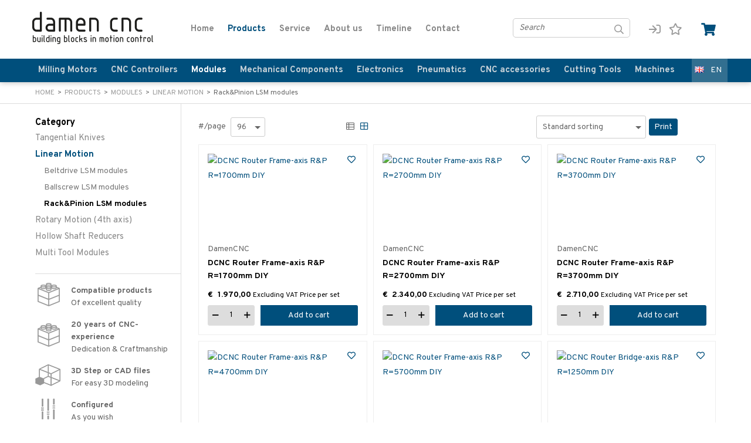

--- FILE ---
content_type: text/html; charset=UTF-8
request_url: https://www.damencnc.com/en/modules/linear-motion/rack-pinion-lsm-modules
body_size: 19043
content:
<!DOCTYPE html>
<html xmlns="http://www.w3.org/1999/xhtml" dir="ltr" lang="en" xml:lang="en">

<head>
  <meta http-equiv="Content-Type" content="text/html; charset=UTF-8" />
  <meta http-equiv="X-UA-Compatible" content="IE=edge" />
  <!-- * * * * * * * * * * * * * * * * * * * * * *
  *  Website ontwikkeld door CM Specialist  *
  *      Telefoon:  035 - 7200 700          *
  *      Website:   www.cmspecialist.nl     *
  * * * * * * * * * * * * * * * * * * * * * * -->
	<title>Rack&Pinion LSM modules | DamenCNC B.V.</title><meta name="author" content="DamenCNC B.V." /><meta name="copyright" content="DamenCNC B.V." />
  <script src="https://www.damencnc.com/cm-js/cm_minify.js?v=732-XMD162"></script>
  <link rel="stylesheet" type="text/css" href="https://www.damencnc.com/skin/cm_minify.css?v=732-XMD162" media="all" /><link rel="shortcut icon" type="image/x-icon" href="https://www.damencnc.com/skin/favicon.ico" /><meta name="robots" content="index, follow"><link rel="canonical" href="https://www.damencnc.com/en/modules/linear-motion/rack-pinion-lsm-modules" />
<link rel="alternate" hreflang="nl" href="https://www.damencnc.com/nl/modules/lineaire-beweging/tandheugel-aangedreven" />
<link rel="alternate" hreflang="en" href="https://www.damencnc.com/en/modules/linear-motion/rack-pinion-lsm-modules" />
<script> window.NotifyTaal = {"alert":{"knop":"Ok","titel":"Attention"},"confirm":{"knop_links":"Ok","knop_rechts":"Cancel"},"algemeen":{"confirm":{"titel":"Attention"}},"winkelmand_delen":{"confirm":{"titel":"Attention","subtekst":"Are you sure?","knop_links":"Ok","knop_rechts":"Cancel"}},"artikel_verwijderen":{"confirm":{"titel":"Attention","subtekst":"Remove?","knop_links":"Ok","knop_rechts":"Cancel"}},"verwijder_bestand":{"confirm":{"titel":"Attention","subtekst":"Remove?","knop_links":"Ok","knop_rechts":"Cancel"}},"mandje_legen":{"confirm":{"titel":"Attention","subtekst":"Empty cart?","knop_links":"Ok","knop_rechts":"Cancel"}},"niet_op_voorraad":{"verwijderen_vraag":"Remove unavailable items from shopping basket?","opslaan_als_winkelmand":"Save the deleted items to a new basket?"},"profiel_adres":{"confirm":{"titel":"Attention","subtekst":"Remove address?","knop_links":"Ok","knop_rechts":"Cancel"},"alert":{"titel":"Attention","subtekst":"Please enter a valid value for: "}},"artikel_toevoegen":{"alert":{"titel":"Attention","subtekst":"Please choose an option"}},"verlanglijst_email":{"confirm":{"titel":"Attention","subtekst":"Delete e-mail?","knop_links":"Ok","knop_rechts":"Cancel"}},"couponcode_verwijderen":{"confirm":{"titel":"Attention","subtekst":"Are you sure?","knop_links":"Ok","knop_rechts":"Cancel"}},"artikel_detail":{"tekst":{"doos_verkoop":"<div class=\"totaal\">Total {doosVerkoopArtikelAantal} {doosVerkoopArtikelAantalEenheid} <span class=\"uitgeschreven\">({doosVerkoopVerpakkingsEenheidAantal} {doosVerkoopVerpakkingsEenheid}<span class=\"artikeleenheidLos\"> + {doosVerkoopLosAantal} {doosVerkoopLosEenheid}<\/span>)<\/span><\/div>","doos_verkoopTotaal":"Total"}}};</script><!--[if lt IE 11]><script>document.createElement("nav");document.createElement("header");document.createElement("main");document.createElement("article");document.createElement("footer");</script><![endif]--><script>dataLayer = [[]]; </script><!-- Google Tag Manager -->
<script>(function(w,d,s,l,i){w[l]=w[l]||[];w[l].push({'gtm.start':
new Date().getTime(),event:'gtm.js'});var f=d.getElementsByTagName(s)[0],
j=d.createElement(s),dl=l!='dataLayer'?'&l='+l:'';j.async=true;j.src=
'https://www.googletagmanager.com/gtm.js?id='+i+dl;f.parentNode.insertBefore(j,f);
})(window,document,'script','dataLayer','GTM-PRZ6GRX');</script>
<!-- End Google Tag Manager --><meta property="og:image" content="https://www.damencnc.com/userdata/artikelen/Rack&Pinion_LSM_modules_C.jpg" /><meta property="og:url" content="https://www.damencnc.com/en/modules/linear-motion/rack-pinion-lsm-modules" /><meta property="og:type" content="category" /><meta property="og:title" content="Rack&Pinion LSM modules" /><meta property="og:description" content="" />
    <script>
      window.dataLayer = window.dataLayer || [];

      
      var logState = {
        'log_state' : 'Logged Out',
        'log_country' : 'us'
      }

      window.dataLayer.push({
        'event': 'log_state',
        logState
      });
    </script>
  
	<meta name="viewport" content="width=device-width, initial-scale=1, viewport-fit=cover" />
</head>

<body>
	
  <input type="hidden" id="basisdir" name="basisdir" value="https://www.damencnc.com/" />
  
  <div id="pdfLayoutkeuze"></div>


<div class="resMenubalk" id="naarBoven">
  <div class="resMenubalkinhoud">
		<a href="https://www.damencnc.com/en" class="logo"><img src="https://www.damencnc.com/skin/images/logo-wit.png" alt="" /></a>
    <a id="menuopenen" class="resMenucategorieknop" href="#naarBoven">
      <img src="https://www.damencnc.com/skin/images/categorieen_knop.svg" />
      <span class="resMenucategorienaam">Menu</span>
    </a>
    
    <a href="https://www.damencnc.com/en/shopping-cart" class="resMenuwinkelmandje resSlidingProductTarget" aria-label="My shopping cart">
      <i class="fas fa-shopping-cart"></i>
      <div id="reswinkelMandjeAantal">0</div>
    </a>
    
    <a class="resMenuZoekenKnop">
      <img src="https://www.damencnc.com/skin/images/res_zoeken2.svg" />
    </a>
      <div class="resZoeken">
        <input type="text" placeholder="Search" value="" id="resZoekveld" name="resZoekveld" onkeydown="if(event.keyCode==13)javascript:respSearch();" />
        </div>
  </div>
  <div class="resMenuHolder"> 
  	<div class="resMenuinhoud">
  		
      <div class="resMenublok een"> 
  			<div class="resMenubloktitel">My account</div>
  			<div class="resMenublokinhoud">
  				<ul>
  					<li class="resMenuItem inloggen"><a href="https://www.damencnc.com/en/my-account/login">Login</a></li>
            
            <li class="resMenuItem favorieten"><a href="https://www.damencnc.com/en/favorites">My favorites <span class="favorietenAantal">0</span></a></li>
  					
  					
            
            
            
						
						<li class="resMenuItem mijnWinkelmandjes"><a href="https://www.damencnc.com/en/my-account-shopping-baskets">My shopping carts</a></li>
  				</ul>
  			</div>
  		</div>
  		
  		<div class="resMenublok twee"> 
  			<div class="resMenubloktitel">Categories</div>
  			<div class="resMenublokinhoud">
  				<ul>
  					<li class="resMenuItem  "><a href="https://www.damencnc.com/en/milling-motors">Milling Motors</a><div class="openklapper laag1"></div>
<ul class="resMenuItemHolder laag1"><li class="resMenuItem  "><a href="https://www.damencnc.com/en/milling-motors/teknomotor">TeknoMotor</a><div class="openklapper laag2"></div>
<ul class="resMenuItemHolder laag2"><li class="resMenuItem  "><a href="https://www.damencnc.com/en/milling-motors/teknomotor/atc71-motor-hsk63f">ATC71 Motor HSK63F</a></li>
<li class="resMenuItem  "><a href="https://www.damencnc.com/en/milling-motors/teknomotor/atc71-motor-iso30">ATC71 Motor ISO30</a></li>
<li class="resMenuItem  "><a href="https://www.damencnc.com/en/milling-motors/teknomotor/atc71-motor-accessories">ATC71 Motor Accessories</a></li>
<li class="resMenuItem  "><a href="https://www.damencnc.com/en/milling-motors/teknomotor/atc41-motor-iso20">ATC41 Motor ISO20</a></li>
<li class="resMenuItem  "><a href="https://www.damencnc.com/en/milling-motors/teknomotor/atc41-motor-hsk25e">ATC41 Motor HSK25E</a></li>
<li class="resMenuItem  "><a href="https://www.damencnc.com/en/milling-motors/teknomotor/qtc-e-spindle-hsk25-32-40-50c">QTC E-spindle HSK25/32/40/50C</a></li>
<li class="resMenuItem  "><a href="https://www.damencnc.com/en/milling-motors/teknomotor/mtc-e-spindle-pressurized-seal">MTC E-Spindle Pressurized Seal</a></li>
<li class="resMenuItem  "><a href="https://www.damencnc.com/en/milling-motors/teknomotor/mtc-e-spindle-electric-fan-cooled">MTC E-Spindle Electric Fan Cooled</a></li>
<li class="resMenuItem  "><a href="https://www.damencnc.com/en/milling-motors/teknomotor/mtc-electrospindles">MTC Electrospindles</a></li>
<li class="resMenuItem  "><a href="https://www.damencnc.com/en/milling-motors/teknomotor/mtc-hf-spindles">MTC HF Spindles</a></li>
<li class="resMenuItem  "><a href="https://www.damencnc.com/en/milling-motors/teknomotor/hf-spindles-with-cylindrical-shaft">HF Spindles with cylindrical shaft</a></li>
<li class="resMenuItem  "><a href="https://www.damencnc.com/en/milling-motors/teknomotor/bt-saw-motors">BT Saw Motors</a></li>
<li class="resMenuItem  "><a href="https://www.damencnc.com/en/milling-motors/teknomotor/connect-and-tune-vfd">Connect and tune VFD</a></li>
<li class="resMenuItem  "><a href="https://www.damencnc.com/en/milling-motors/teknomotor/mounting-plates">Mounting Plates</a></li>
<li class="resMenuItem  "><a href="https://www.damencnc.com/en/milling-motors/teknomotor/balanced-collet-nuts">Balanced Collet Nuts</a></li>
</ul></li>
<li class="resMenuItem  "><a href="https://www.damencnc.com/en/milling-motors/amb-kress">AMB KRESS </a><div class="openklapper laag2"></div>
<ul class="resMenuItemHolder laag2"><li class="resMenuItem  "><a href="https://www.damencnc.com/en/milling-motors/amb-kress/amb-kress-milling-motors">AMB KRESS Milling Motors</a></li>
<li class="resMenuItem  "><a href="https://www.damencnc.com/en/milling-motors/amb-kress/amb-kress-accessories">AMB KRESS Accessories</a></li>
<li class="resMenuItem  "><a href="https://www.damencnc.com/en/milling-motors/amb-kress/amb-kress-collets">AMB KRESS Collets</a></li>
<li class="resMenuItem  "><a href="https://www.damencnc.com/en/milling-motors/amb-kress/amb-kress-spare-parts">AMB KRESS Spare Parts</a></li>
</ul></li>
<li class="resMenuItem  "><a href="https://www.damencnc.com/en/milling-motors/toolholders">ToolHolders</a><div class="openklapper laag2"></div>
<ul class="resMenuItemHolder laag2"><li class="resMenuItem  "><a href="https://www.damencnc.com/en/milling-motors/toolholders/iso30">ISO30</a></li>
<li class="resMenuItem  "><a href="https://www.damencnc.com/en/milling-motors/toolholders/iso20">ISO20</a></li>
<li class="resMenuItem  "><a href="https://www.damencnc.com/en/milling-motors/toolholders/hsk63f">HSK63F</a></li>
<li class="resMenuItem  "><a href="https://www.damencnc.com/en/milling-motors/toolholders/hsk63a">HSK63A</a></li>
<li class="resMenuItem  "><a href="https://www.damencnc.com/en/milling-motors/toolholders/hsk50c-hsk50a">HSK50C HSK50A</a></li>
<li class="resMenuItem  "><a href="https://www.damencnc.com/en/milling-motors/toolholders/hsk40c-hsk40a">HSK40C HSK40A</a></li>
<li class="resMenuItem  "><a href="https://www.damencnc.com/en/milling-motors/toolholders/hsk32e">HSK32E</a></li>
<li class="resMenuItem  "><a href="https://www.damencnc.com/en/milling-motors/toolholders/hsk32c">HSK32C</a></li>
<li class="resMenuItem  "><a href="https://www.damencnc.com/en/milling-motors/toolholders/hsk25e">HSK25E</a></li>
<li class="resMenuItem  "><a href="https://www.damencnc.com/en/milling-motors/toolholders/hsk25c">HSK25C</a></li>
<li class="resMenuItem  "><a href="https://www.damencnc.com/en/milling-motors/toolholders/collet-extension-shaft">Collet Extension Shaft</a></li>
<li class="resMenuItem  "><a href="https://www.damencnc.com/en/milling-motors/toolholders/guhring-gm300-hsk">Guhring GM300 HSK</a></li>
<li class="resMenuItem  "><a href="https://www.damencnc.com/en/milling-motors/toolholders/torquewrenches-wrench-heads">Torquewrenches & Wrench heads</a></li>
</ul></li>
<li class="resMenuItem  "><a href="https://www.damencnc.com/en/milling-motors/collets">Collets</a><div class="openklapper laag2"></div>
<ul class="resMenuItemHolder laag2"><li class="resMenuItem  "><a href="https://www.damencnc.com/en/milling-motors/collets/oz8-amb-kress-mafell">OZ8 (AMB/Kress/Mafell)</a></li>
<li class="resMenuItem  "><a href="https://www.damencnc.com/en/milling-motors/collets/er-11">ER 11</a></li>
<li class="resMenuItem  "><a href="https://www.damencnc.com/en/milling-motors/collets/er-16">ER 16</a></li>
<li class="resMenuItem  "><a href="https://www.damencnc.com/en/milling-motors/collets/er-20">ER 20</a></li>
<li class="resMenuItem  "><a href="https://www.damencnc.com/en/milling-motors/collets/er20-up-ultra-precision">ER20 UP Ultra Precision</a></li>
<li class="resMenuItem  "><a href="https://www.damencnc.com/en/milling-motors/collets/er-25">ER 25</a></li>
<li class="resMenuItem  "><a href="https://www.damencnc.com/en/milling-motors/collets/er-32">ER 32</a></li>
<li class="resMenuItem  "><a href="https://www.damencnc.com/en/milling-motors/collets/er-32-up-ultra-precision">ER 32 UP Ultra Precision</a></li>
<li class="resMenuItem  "><a href="https://www.damencnc.com/en/milling-motors/collets/er-40">ER 40</a></li>
<li class="resMenuItem  "><a href="https://www.damencnc.com/en/milling-motors/collets/mr-16-micrun">MR 16 micRun</a></li>
<li class="resMenuItem  "><a href="https://www.damencnc.com/en/milling-motors/collets/mr25-micrun">MR25 micRun</a></li>
</ul></li>
<li class="resMenuItem  "><a href="https://www.damencnc.com/en/milling-motors/reduction-sleeves">Reduction Sleeves</a></li>
</ul></li>
<li class="resMenuItem  "><a href="https://www.damencnc.com/en/cnc-controllers">CNC Controllers</a><div class="openklapper laag1"></div>
<ul class="resMenuItemHolder laag1"><li class="resMenuItem  "><a href="https://www.damencnc.com/en/cnc-controllers/rtr-cnc-controllers">RTR CNC Controllers</a><div class="openklapper laag2"></div>
<ul class="resMenuItemHolder laag2"><li class="resMenuItem  "><a href="https://www.damencnc.com/en/cnc-controllers/rtr-cnc-controllers/open-loop-rtr-controllers">Open Loop RTR Controllers</a></li>
<li class="resMenuItem  "><a href="https://www.damencnc.com/en/cnc-controllers/rtr-cnc-controllers/closed-loop-rtr-controllers">Closed Loop RTR Controllers</a></li>
<li class="resMenuItem  "><a href="https://www.damencnc.com/en/cnc-controllers/rtr-cnc-controllers/ac-servo-rtr-controllers">AC Servo RTR Controllers</a></li>
<li class="resMenuItem  "><a href="https://www.damencnc.com/en/cnc-controllers/rtr-cnc-controllers/damencnc-rtr-accessories">DamenCNC RTR Accessories</a></li>
</ul></li>
<li class="resMenuItem  "><a href="https://www.damencnc.com/en/cnc-controllers/edingcnc-aka-usbcnc">EdingCNC aka USBCNC</a><div class="openklapper laag2"></div>
<ul class="resMenuItemHolder laag2"><li class="resMenuItem  "><a href="https://www.damencnc.com/en/cnc-controllers/edingcnc-aka-usbcnc/cnc760-accessories">CNC760 & Accessories</a></li>
<li class="resMenuItem  "><a href="https://www.damencnc.com/en/cnc-controllers/edingcnc-aka-usbcnc/cnc530-accessories">CNC530 & Accessories</a></li>
</ul></li>
<li class="resMenuItem  "><a href="https://www.damencnc.com/en/cnc-controllers/open-loop-stepper-systems">Open Loop Stepper Systems</a><div class="openklapper laag2"></div>
<ul class="resMenuItemHolder laag2"><li class="resMenuItem  "><a href="https://www.damencnc.com/en/cnc-controllers/open-loop-stepper-systems/em-s-advanced-stepper-drivers">EM-S Advanced Stepper Drivers</a></li>
<li class="resMenuItem  "><a href="https://www.damencnc.com/en/cnc-controllers/open-loop-stepper-systems/em-advanced-stepper-drivers">EM Advanced Stepper Drivers</a></li>
<li class="resMenuItem  "><a href="https://www.damencnc.com/en/cnc-controllers/open-loop-stepper-systems/dm-digital-stepper-drivers">DM Digital Stepper Drivers</a></li>
<li class="resMenuItem  "><a href="https://www.damencnc.com/en/cnc-controllers/open-loop-stepper-systems/canopen-stepper-drivers">CANopen Stepper Drivers</a></li>
<li class="resMenuItem  "><a href="https://www.damencnc.com/en/cnc-controllers/open-loop-stepper-systems/nema-42">NEMA 42</a></li>
<li class="resMenuItem  "><a href="https://www.damencnc.com/en/cnc-controllers/open-loop-stepper-systems/nema-34">NEMA 34</a></li>
<li class="resMenuItem  "><a href="https://www.damencnc.com/en/cnc-controllers/open-loop-stepper-systems/nema-23">NEMA 23</a></li>
<li class="resMenuItem  "><a href="https://www.damencnc.com/en/cnc-controllers/open-loop-stepper-systems/nema-17">NEMA 17</a></li>
<li class="resMenuItem  "><a href="https://www.damencnc.com/en/cnc-controllers/open-loop-stepper-systems/nema-14">NEMA 14</a></li>
<li class="resMenuItem  "><a href="https://www.damencnc.com/en/cnc-controllers/open-loop-stepper-systems/nema-8">NEMA 8</a></li>
<li class="resMenuItem  "><a href="https://www.damencnc.com/en/cnc-controllers/open-loop-stepper-systems/stepper-motor-accessories">Stepper Motor Accessories</a></li>
</ul></li>
<li class="resMenuItem  "><a href="https://www.damencnc.com/en/cnc-controllers/closed-loop-stepper">Closed Loop Stepper</a><div class="openklapper laag2"></div>
<ul class="resMenuItemHolder laag2"><li class="resMenuItem  "><a href="https://www.damencnc.com/en/cnc-controllers/closed-loop-stepper/ethercat-closed-loop-stepper-drives">EtherCAT Closed Loop Stepper Drives</a></li>
<li class="resMenuItem  "><a href="https://www.damencnc.com/en/cnc-controllers/closed-loop-stepper/modbus-closed-loop-stepper-drives">Modbus Closed Loop Stepper Drives</a></li>
<li class="resMenuItem  "><a href="https://www.damencnc.com/en/cnc-controllers/closed-loop-stepper/closed-loop-stepper-drives">Closed Loop Stepper Drives</a></li>
<li class="resMenuItem  "><a href="https://www.damencnc.com/en/cnc-controllers/closed-loop-stepper/closed-loop-motors">Closed Loop Motors</a></li>
<li class="resMenuItem  "><a href="https://www.damencnc.com/en/cnc-controllers/closed-loop-stepper/sets">Sets</a></li>
<li class="resMenuItem  "><a href="https://www.damencnc.com/en/cnc-controllers/closed-loop-stepper/leadshine-closed-loop-accessories">Leadshine Closed Loop Accessories</a></li>
</ul></li>
<li class="resMenuItem  "><a href="https://www.damencnc.com/en/cnc-controllers/leadshine-integrated-servo">Leadshine Integrated Servo</a></li>
<li class="resMenuItem  "><a href="https://www.damencnc.com/en/cnc-controllers/delta-servo-systems">Delta Servo Systems</a><div class="openklapper laag2"></div>
<ul class="resMenuItemHolder laag2"><li class="resMenuItem  "><a href="https://www.damencnc.com/en/cnc-controllers/delta-servo-systems/asda-m-multi-axis-servo-drives">ASDA-M Multi-Axis Servo Drives</a></li>
<li class="resMenuItem  "><a href="https://www.damencnc.com/en/cnc-controllers/delta-servo-systems/asda-a2-servo-drives">ASDA-A2 Servo Drives</a></li>
<li class="resMenuItem  "><a href="https://www.damencnc.com/en/cnc-controllers/delta-servo-systems/asda-b2-servo-drives">ASDA-B2 Servo Drives</a></li>
<li class="resMenuItem  "><a href="https://www.damencnc.com/en/cnc-controllers/delta-servo-systems/asda-b3a-servo-drives">ASDA-B3A Servo Drives</a></li>
<li class="resMenuItem  "><a href="https://www.damencnc.com/en/cnc-controllers/delta-servo-systems/ecma-servo-motors">ECMA Servo Motors</a></li>
<li class="resMenuItem  "><a href="https://www.damencnc.com/en/cnc-controllers/delta-servo-systems/ecm-b3-servo-motors">ECM-B3 Servo Motors</a></li>
<li class="resMenuItem  "><a href="https://www.damencnc.com/en/cnc-controllers/delta-servo-systems/delta-a2-m-servo-accessories">Delta A2 & M Servo Accessories</a></li>
<li class="resMenuItem  "><a href="https://www.damencnc.com/en/cnc-controllers/delta-servo-systems/delta-b2-servo-accessories">Delta B2 Servo Accessories</a></li>
<li class="resMenuItem  "><a href="https://www.damencnc.com/en/cnc-controllers/delta-servo-systems/delta-b3-a-servo-accessories">Delta B3(A) Servo Accessories</a></li>
</ul></li>
<li class="resMenuItem  "><a href="https://www.damencnc.com/en/cnc-controllers/delta-vfd">Delta VFD</a><div class="openklapper laag2"></div>
<ul class="resMenuItemHolder laag2"><li class="resMenuItem  "><a href="https://www.damencnc.com/en/cnc-controllers/delta-vfd/1x230v-3x230v">1x230V -> 3x230V</a></li>
<li class="resMenuItem  "><a href="https://www.damencnc.com/en/cnc-controllers/delta-vfd/3x380v-3x380v">3x380V -> 3x380V</a></li>
<li class="resMenuItem  "><a href="https://www.damencnc.com/en/cnc-controllers/delta-vfd/1x115v-3x230v-united-states">1x115V -> 3x230V (United States)</a></li>
<li class="resMenuItem  "><a href="https://www.damencnc.com/en/cnc-controllers/delta-vfd/3x230v-3x230v-united-states">3x230V -> 3x230V (United States)</a></li>
<li class="resMenuItem  "><a href="https://www.damencnc.com/en/cnc-controllers/delta-vfd/vfd-e-vfd-el-accessories">VFD-E VFD-EL Accessories</a></li>
<li class="resMenuItem  "><a href="https://www.damencnc.com/en/cnc-controllers/delta-vfd/ms300-me300-accessories">MS300-ME300 Accessories</a></li>
</ul></li>
<li class="resMenuItem  "><a href="https://www.damencnc.com/en/cnc-controllers/delta-hmi">Delta HMI</a></li>
<li class="resMenuItem  "><a href="https://www.damencnc.com/en/cnc-controllers/weinview-and-weintek-hmi">Weinview and Weintek HMI</a></li>
<li class="resMenuItem  "><a href="https://www.damencnc.com/en/cnc-controllers/delta-plc-systems">Delta PLC Systems</a></li>
<li class="resMenuItem  "><a href="https://www.damencnc.com/en/cnc-controllers/remote-io-systems">Remote IO systems</a></li>
<li class="resMenuItem  "><a href="https://www.damencnc.com/en/cnc-controllers/ac-motors">AC Motors</a></li>
<li class="resMenuItem  "><a href="https://www.damencnc.com/en/cnc-controllers/cnc-console">CNC Console</a></li>
<li class="resMenuItem  "><a href="https://www.damencnc.com/en/cnc-controllers/measurement-and-display-systems">Measurement and display systems</a><div class="openklapper laag2"></div>
<ul class="resMenuItemHolder laag2"><li class="resMenuItem  "><a href="https://www.damencnc.com/en/cnc-controllers/measurement-and-display-systems/elgo-magnetic-tape-encoder">ELGO Magnetic Tape Encoder</a></li>
<li class="resMenuItem  "><a href="https://www.damencnc.com/en/cnc-controllers/measurement-and-display-systems/precizika-optical-linear-encoder">Precizika Optical Linear Encoder</a></li>
</ul></li>
</ul></li>
<li class="resMenuItem  active "><a href="https://www.damencnc.com/en/modules">Modules</a><div class="openklapper laag1"></div>
<ul class="resMenuItemHolder laag1"><li class="resMenuItem  "><a href="https://www.damencnc.com/en/modules/tangential-knives">Tangential Knives</a><div class="openklapper laag2"></div>
<ul class="resMenuItemHolder laag2"><li class="resMenuItem  "><a href="https://www.damencnc.com/en/modules/tangential-knives/tangential-knife-modules">Tangential Knife Modules</a></li>
<li class="resMenuItem  "><a href="https://www.damencnc.com/en/modules/tangential-knives/spare-blades">Spare Blades</a></li>
<li class="resMenuItem  "><a href="https://www.damencnc.com/en/modules/tangential-knives/creasing-wheels">Creasing Wheels</a></li>
<li class="resMenuItem  "><a href="https://www.damencnc.com/en/modules/tangential-knives/cutting-mat">Cutting Mat</a></li>
<li class="resMenuItem  "><a href="https://www.damencnc.com/en/modules/tangential-knives/plotbits">Plotbits</a></li>
<li class="resMenuItem  "><a href="https://www.damencnc.com/en/modules/tangential-knives/spring-sets-for-tcm">Spring Sets for TCM</a></li>
<li class="resMenuItem  "><a href="https://www.damencnc.com/en/modules/tangential-knives/glide-elements-for-tcm">Glide elements for TCM</a></li>
</ul></li>
<li class="resMenuItem  active "><a href="https://www.damencnc.com/en/modules/linear-motion">Linear Motion</a><div class="openklapper laag2"></div>
<ul class="resMenuItemHolder laag2"><li class="resMenuItem  "><a href="https://www.damencnc.com/en/modules/linear-motion/beltdrive-lsm-modules">Beltdrive LSM modules</a></li>
<li class="resMenuItem  "><a href="https://www.damencnc.com/en/modules/linear-motion/ballscrew-lsm-modules">Ballscrew LSM modules</a></li>
<li class="resMenuItem  active "><a href="https://www.damencnc.com/en/modules/linear-motion/rack-pinion-lsm-modules">Rack&Pinion LSM modules</a></li>
</ul></li>
<li class="resMenuItem  "><a href="https://www.damencnc.com/en/modules/rotary-motion-4th-axis">Rotary Motion (4th axis)</a></li>
<li class="resMenuItem  "><a href="https://www.damencnc.com/en/modules/hollow-shaft-reducers">Hollow Shaft Reducers</a></li>
<li class="resMenuItem  "><a href="https://www.damencnc.com/en/modules/multi-tool-modules">Multi Tool Modules</a></li>
</ul></li>
<li class="resMenuItem  "><a href="https://www.damencnc.com/en/mechanical-components">Mechanical Components</a><div class="openklapper laag1"></div>
<ul class="resMenuItemHolder laag1"><li class="resMenuItem  "><a href="https://www.damencnc.com/en/mechanical-components/hiwin-linear-guideways">HIWIN Linear Guideways</a><div class="openklapper laag2"></div>
<ul class="resMenuItemHolder laag2"><li class="resMenuItem  "><a href="https://www.damencnc.com/en/mechanical-components/hiwin-linear-guideways/hg-standard-series">HG (Standard Series)</a><div class="openklapper laag3"></div>
<ul class="resMenuItemHolder laag3"><li class="resMenuItem  "><a href="https://www.damencnc.com/en/mechanical-components/hiwin-linear-guideways/hg-standard-series/hgr-r-rail-mounting-from-above">HGR-R Rail (Mounting from above)</a></li>
<li class="resMenuItem  "><a href="https://www.damencnc.com/en/mechanical-components/hiwin-linear-guideways/hg-standard-series/hgr-t-rail-mounting-from-below">HGR-T Rail (Mounting from below)</a></li>
<li class="resMenuItem  "><a href="https://www.damencnc.com/en/mechanical-components/hiwin-linear-guideways/hg-standard-series/hgh-carriage-square-type">HGH Carriage (Square type)</a></li>
<li class="resMenuItem  "><a href="https://www.damencnc.com/en/mechanical-components/hiwin-linear-guideways/hg-standard-series/hgh-ha-carriage-square-type-heavy">HGH-HA Carriage (Square type Heavy)</a></li>
<li class="resMenuItem  "><a href="https://www.damencnc.com/en/mechanical-components/hiwin-linear-guideways/hg-standard-series/hgw-carriage-flange-type">HGW Carriage (Flange type)</a></li>
<li class="resMenuItem  "><a href="https://www.damencnc.com/en/mechanical-components/hiwin-linear-guideways/hg-standard-series/hgw-sc-carriage-short-flange-type">HGW-SC Carriage (Short Flange type)</a></li>
<li class="resMenuItem  "><a href="https://www.damencnc.com/en/mechanical-components/hiwin-linear-guideways/hg-standard-series/hgw-hc-carriage-long-flange-type">HGW-HC Carriage (Long Flange type)</a></li>
<li class="resMenuItem  "><a href="https://www.damencnc.com/en/mechanical-components/hiwin-linear-guideways/hg-standard-series/hgl-carriage-low-type">HGL Carriage (Low type)</a></li>
<li class="resMenuItem  "><a href="https://www.damencnc.com/en/mechanical-components/hiwin-linear-guideways/hg-standard-series/hg-sw-sealkits">HG SW Sealkits</a></li>
<li class="resMenuItem  "><a href="https://www.damencnc.com/en/mechanical-components/hiwin-linear-guideways/hg-standard-series/hg-zwx-sealkits">HG ZWX Sealkits</a></li>
<li class="resMenuItem  "><a href="https://www.damencnc.com/en/mechanical-components/hiwin-linear-guideways/hg-standard-series/qhh-qhw-synchmotion">QHH & QHW SynchMotion</a></li>
<li class="resMenuItem  "><a href="https://www.damencnc.com/en/mechanical-components/hiwin-linear-guideways/hg-standard-series/zimmer-clamping-braking-elements">ZIMMER Clamping & braking elements</a></li>
</ul></li>
<li class="resMenuItem  "><a href="https://www.damencnc.com/en/mechanical-components/hiwin-linear-guideways/mg-miniature-type">MG (Miniature type)</a><div class="openklapper laag3"></div>
<ul class="resMenuItemHolder laag3"><li class="resMenuItem  "><a href="https://www.damencnc.com/en/mechanical-components/hiwin-linear-guideways/mg-miniature-type/mgn-narrow-type">MGN (Narrow Type)</a></li>
<li class="resMenuItem  "><a href="https://www.damencnc.com/en/mechanical-components/hiwin-linear-guideways/mg-miniature-type/mgw-wide-type">MGW (Wide Type)</a></li>
</ul></li>
<li class="resMenuItem  "><a href="https://www.damencnc.com/en/mechanical-components/hiwin-linear-guideways/we-wide-type">WE (Wide type)</a></li>
<li class="resMenuItem  "><a href="https://www.damencnc.com/en/mechanical-components/hiwin-linear-guideways/rg-roller-guides">RG (Roller Guides)</a><div class="openklapper laag3"></div>
<ul class="resMenuItemHolder laag3"><li class="resMenuItem  "><a href="https://www.damencnc.com/en/mechanical-components/hiwin-linear-guideways/rg-roller-guides/rgr-r-mounting-from-above">RGR-R (Mounting from above)</a></li>
<li class="resMenuItem  "><a href="https://www.damencnc.com/en/mechanical-components/hiwin-linear-guideways/rg-roller-guides/rgr-t-rails-mounting-from-below">RGR-T Rails (Mounting from below)</a></li>
<li class="resMenuItem  "><a href="https://www.damencnc.com/en/mechanical-components/hiwin-linear-guideways/rg-roller-guides/rg-carriages-all-types">RG Carriages (all types)</a></li>
<li class="resMenuItem  "><a href="https://www.damencnc.com/en/mechanical-components/hiwin-linear-guideways/rg-roller-guides/rg-sw-sealkits">RG SW Sealkits  </a></li>
</ul></li>
<li class="resMenuItem  "><a href="https://www.damencnc.com/en/mechanical-components/hiwin-linear-guideways/hiwin-grease-accessoires">HIWIN Grease Accessoires</a></li>
<li class="resMenuItem  "><a href="https://www.damencnc.com/en/mechanical-components/hiwin-linear-guideways/hiwin-cover-caps">HIWIN Cover Caps</a></li>
</ul></li>
<li class="resMenuItem  "><a href="https://www.damencnc.com/en/mechanical-components/linear-round-shaft">Linear Round Shaft</a><div class="openklapper laag2"></div>
<ul class="resMenuItemHolder laag2"><li class="resMenuItem  "><a href="https://www.damencnc.com/en/mechanical-components/linear-round-shaft/linear-motion-shaft-precision">Linear Motion Shaft Precision</a></li>
<li class="resMenuItem  "><a href="https://www.damencnc.com/en/mechanical-components/linear-round-shaft/shaft-supports">Shaft Supports</a></li>
<li class="resMenuItem  "><a href="https://www.damencnc.com/en/mechanical-components/linear-round-shaft/flanged-shaft-supports">Flanged Shaft Supports</a></li>
<li class="resMenuItem  "><a href="https://www.damencnc.com/en/mechanical-components/linear-round-shaft/lme-linear-motion-bearings-standard">LME Linear Motion Bearings Standard</a></li>
<li class="resMenuItem  "><a href="https://www.damencnc.com/en/mechanical-components/linear-round-shaft/lmt-linear-motion-bearing-flanged">LMT Linear Motion Bearing Flanged</a></li>
<li class="resMenuItem  "><a href="https://www.damencnc.com/en/mechanical-components/linear-round-shaft/linear-ball-bushings">Linear Ball Bushings</a></li>
<li class="resMenuItem  "><a href="https://www.damencnc.com/en/mechanical-components/linear-round-shaft/linear-motion-bearingblock-standard">Linear Motion BearingBlock Standard</a></li>
<li class="resMenuItem  "><a href="https://www.damencnc.com/en/mechanical-components/linear-round-shaft/linear-motion-bearing-block-short">Linear Motion Bearing Block Short</a></li>
<li class="resMenuItem  "><a href="https://www.damencnc.com/en/mechanical-components/linear-round-shaft/iglidur-sliding-bearing">iglidur® Sliding Bearing</a></li>
</ul></li>
<li class="resMenuItem  "><a href="https://www.damencnc.com/en/mechanical-components/igus-drylin-guideways">IGUS DRYLIN Guideways</a></li>
<li class="resMenuItem  "><a href="https://www.damencnc.com/en/mechanical-components/aluminum-profiles-accessories">Aluminum profiles & Accessories</a><div class="openklapper laag2"></div>
<ul class="resMenuItemHolder laag2"><li class="resMenuItem  "><a href="https://www.damencnc.com/en/mechanical-components/aluminum-profiles-accessories/maytec-profile-group-40">MayTec profile group 40</a></li>
<li class="resMenuItem  "><a href="https://www.damencnc.com/en/mechanical-components/aluminum-profiles-accessories/profile-connectors">Profile Connectors</a></li>
<li class="resMenuItem  "><a href="https://www.damencnc.com/en/mechanical-components/aluminum-profiles-accessories/hinges-and-fittings">Hinges and fittings</a></li>
<li class="resMenuItem  "><a href="https://www.damencnc.com/en/mechanical-components/aluminum-profiles-accessories/leveling-feet">Leveling Feet</a></li>
<li class="resMenuItem  "><a href="https://www.damencnc.com/en/mechanical-components/aluminum-profiles-accessories/accessories-for-aluminium-profiles">Accessories for Aluminium Profiles</a></li>
<li class="resMenuItem  "><a href="https://www.damencnc.com/en/mechanical-components/aluminum-profiles-accessories/isel">ISEL</a></li>
</ul></li>
<li class="resMenuItem  "><a href="https://www.damencnc.com/en/mechanical-components/hiwin-ballscrews">HIWIN Ballscrews</a><div class="openklapper laag2"></div>
<ul class="resMenuItemHolder laag2"><li class="resMenuItem  "><a href="https://www.damencnc.com/en/mechanical-components/hiwin-ballscrews/hiwin-ballscrews-8mm">HIWIN Ballscrews 8mm</a></li>
<li class="resMenuItem  "><a href="https://www.damencnc.com/en/mechanical-components/hiwin-ballscrews/hiwin-ballscrews-10mm">HIWIN Ballscrews 10mm</a></li>
<li class="resMenuItem  "><a href="https://www.damencnc.com/en/mechanical-components/hiwin-ballscrews/hiwin-ballscrews-12mm">HIWIN Ballscrews 12mm</a></li>
<li class="resMenuItem  "><a href="https://www.damencnc.com/en/mechanical-components/hiwin-ballscrews/hiwin-ballscrews-16mm">HIWIN Ballscrews 16mm</a></li>
<li class="resMenuItem  "><a href="https://www.damencnc.com/en/mechanical-components/hiwin-ballscrews/hiwin-ballscrews-20mm">HIWIN Ballscrews 20mm</a></li>
<li class="resMenuItem  "><a href="https://www.damencnc.com/en/mechanical-components/hiwin-ballscrews/hiwin-ballscrews-25mm">HIWIN Ballscrews 25mm</a></li>
<li class="resMenuItem  "><a href="https://www.damencnc.com/en/mechanical-components/hiwin-ballscrews/hiwin-ballscrews-32mm">HIWIN Ballscrews 32mm</a></li>
<li class="resMenuItem  "><a href="https://www.damencnc.com/en/mechanical-components/hiwin-ballscrews/hiwin-ballscrews-40mm">HIWIN Ballscrews 40mm</a></li>
</ul></li>
<li class="resMenuItem  "><a href="https://www.damencnc.com/en/mechanical-components/isel-ballscrews">ISEL Ballscrews</a><div class="openklapper laag2"></div>
<ul class="resMenuItemHolder laag2"><li class="resMenuItem  "><a href="https://www.damencnc.com/en/mechanical-components/isel-ballscrews/isel-ballscrews-16mm">ISEL Ballscrews 16mm</a></li>
<li class="resMenuItem  "><a href="https://www.damencnc.com/en/mechanical-components/isel-ballscrews/isel-ballscrews-25mm">ISEL Ballscrews 25mm</a></li>
</ul></li>
<li class="resMenuItem  "><a href="https://www.damencnc.com/en/mechanical-components/ballscrew-support-units">Ballscrew Support Units</a><div class="openklapper laag2"></div>
<ul class="resMenuItemHolder laag2"><li class="resMenuItem  "><a href="https://www.damencnc.com/en/mechanical-components/ballscrew-support-units/bk-fixed-ballscrew-support-units">BK Fixed Ballscrew Support Units</a></li>
<li class="resMenuItem  "><a href="https://www.damencnc.com/en/mechanical-components/ballscrew-support-units/bf-floating-ballscrew-support-units">BF Floating Ballscrew Support Units</a></li>
<li class="resMenuItem  "><a href="https://www.damencnc.com/en/mechanical-components/ballscrew-support-units/fk-fixed-ballscrew-support-units">FK Fixed Ballscrew Support Units</a></li>
<li class="resMenuItem  "><a href="https://www.damencnc.com/en/mechanical-components/ballscrew-support-units/ff-floating-ballscrew-support-units">FF Floating Ballscrew Support Units</a></li>
<li class="resMenuItem  "><a href="https://www.damencnc.com/en/mechanical-components/ballscrew-support-units/ek-fixed-ballscrew-support-units">EK Fixed Ballscrew Support Units</a></li>
<li class="resMenuItem  "><a href="https://www.damencnc.com/en/mechanical-components/ballscrew-support-units/ef-floating-ballscrew-support-units">EF Floating Ballscrew Support Units</a></li>
<li class="resMenuItem  "><a href="https://www.damencnc.com/en/mechanical-components/ballscrew-support-units/mb-motor-bracket-support-units">MB Motor Bracket Support Units</a></li>
<li class="resMenuItem  "><a href="https://www.damencnc.com/en/mechanical-components/ballscrew-support-units/spacers">Spacers</a></li>
</ul></li>
<li class="resMenuItem  "><a href="https://www.damencnc.com/en/mechanical-components/rack-pinion">Rack & Pinion </a><div class="openklapper laag2"></div>
<ul class="resMenuItemHolder laag2"><li class="resMenuItem  "><a href="https://www.damencnc.com/en/mechanical-components/rack-pinion/q9-straight-rack-pinion">Q9 Straight Rack & Pinion</a></li>
<li class="resMenuItem  "><a href="https://www.damencnc.com/en/mechanical-components/rack-pinion/q6-straight-rack-pinion">Q6 Straight Rack & Pinion</a></li>
<li class="resMenuItem  "><a href="https://www.damencnc.com/en/mechanical-components/rack-pinion/q6-helical-rack-pinion">Q6 Helical Rack & Pinion</a></li>
</ul></li>
<li class="resMenuItem  "><a href="https://www.damencnc.com/en/mechanical-components/gearboxes-accessories">Gearboxes & Accessories</a><div class="openklapper laag2"></div>
<ul class="resMenuItemHolder laag2"><li class="resMenuItem  "><a href="https://www.damencnc.com/en/mechanical-components/gearboxes-accessories/worm-gearbox-accessories">Worm Gearbox & Accessories</a></li>
<li class="resMenuItem  "><a href="https://www.damencnc.com/en/mechanical-components/gearboxes-accessories/planetary-gearbox-accessories">Planetary Gearbox & Accessories</a></li>
<li class="resMenuItem  "><a href="https://www.damencnc.com/en/mechanical-components/gearboxes-accessories/hollow-shaft-reducer">Hollow Shaft Reducer</a></li>
</ul></li>
<li class="resMenuItem  "><a href="https://www.damencnc.com/en/mechanical-components/shaft-couplers">Shaft Couplers</a><div class="openklapper laag2"></div>
<ul class="resMenuItemHolder laag2"><li class="resMenuItem  "><a href="https://www.damencnc.com/en/mechanical-components/shaft-couplers/25mm-diameter-flex-disc">25mm diameter Flex Disc</a></li>
<li class="resMenuItem  "><a href="https://www.damencnc.com/en/mechanical-components/shaft-couplers/32mm-diameter">32mm diameter</a></li>
<li class="resMenuItem  "><a href="https://www.damencnc.com/en/mechanical-components/shaft-couplers/40mm-diameter">40mm diameter</a></li>
<li class="resMenuItem  "><a href="https://www.damencnc.com/en/mechanical-components/shaft-couplers/65mm-diameter">65mm diameter</a></li>
</ul></li>
<li class="resMenuItem  "><a href="https://www.damencnc.com/en/mechanical-components/timing-belts-and-pulleys">Timing Belts and Pulleys</a><div class="openklapper laag2"></div>
<ul class="resMenuItemHolder laag2"><li class="resMenuItem  "><a href="https://www.damencnc.com/en/mechanical-components/timing-belts-and-pulleys/xl037-pulleys">XL037 Pulleys</a></li>
<li class="resMenuItem  "><a href="https://www.damencnc.com/en/mechanical-components/timing-belts-and-pulleys/xl037-belts">XL037 Belts</a></li>
<li class="resMenuItem  "><a href="https://www.damencnc.com/en/mechanical-components/timing-belts-and-pulleys/at5-10mm-wide-timing-belt-pulleys">AT5 10mm Wide Timing Belt Pulleys</a></li>
<li class="resMenuItem  "><a href="https://www.damencnc.com/en/mechanical-components/timing-belts-and-pulleys/at5-10mm-wide-timing-belts">AT5 10mm Wide Timing Belts</a></li>
<li class="resMenuItem  "><a href="https://www.damencnc.com/en/mechanical-components/timing-belts-and-pulleys/at5-25mm-wide-timing-belt-pulleys">AT5 25mm Wide Timing Belt Pulleys</a></li>
<li class="resMenuItem  "><a href="https://www.damencnc.com/en/mechanical-components/timing-belts-and-pulleys/at5-25mm-wide-timing-belts">AT5 25mm Wide Timing Belts</a></li>
</ul></li>
<li class="resMenuItem  "><a href="https://www.damencnc.com/en/mechanical-components/ballbearings">Ballbearings</a><div class="openklapper laag2"></div>
<ul class="resMenuItemHolder laag2"><li class="resMenuItem  "><a href="https://www.damencnc.com/en/mechanical-components/ballbearings/groove-ball-bearings">Groove Ball Bearings</a></li>
<li class="resMenuItem  "><a href="https://www.damencnc.com/en/mechanical-components/ballbearings/flanged-ball-bearings">Flanged Ball Bearings</a></li>
<li class="resMenuItem  "><a href="https://www.damencnc.com/en/mechanical-components/ballbearings/angular-contact-bearings">Angular Contact Bearings</a></li>
<li class="resMenuItem  "><a href="https://www.damencnc.com/en/mechanical-components/ballbearings/double-row-angular-contact-ball-bea">Double row angular contact ball bea</a></li>
<li class="resMenuItem  "><a href="https://www.damencnc.com/en/mechanical-components/ballbearings/track-roller-profiled-outer-ring">Track roller profiled outer ring</a></li>
<li class="resMenuItem  "><a href="https://www.damencnc.com/en/mechanical-components/ballbearings/thrust-ball-bearings">Thrust Ball Bearings</a></li>
<li class="resMenuItem  "><a href="https://www.damencnc.com/en/mechanical-components/ballbearings/bearing-blocks-ucp">Bearing Blocks UCP</a></li>
<li class="resMenuItem  "><a href="https://www.damencnc.com/en/mechanical-components/ballbearings/bearing-blocks-ucf">Bearing Blocks UCF</a></li>
<li class="resMenuItem  "><a href="https://www.damencnc.com/en/mechanical-components/ballbearings/bearing-blocks-ucfl">Bearing Blocks UCFL</a></li>
<li class="resMenuItem  "><a href="https://www.damencnc.com/en/mechanical-components/ballbearings/bearing-blocks-ucfa">Bearing Blocks UCFA</a></li>
</ul></li>
<li class="resMenuItem  "><a href="https://www.damencnc.com/en/mechanical-components/fasteners">Fasteners</a><div class="openklapper laag2"></div>
<ul class="resMenuItemHolder laag2"><li class="resMenuItem  "><a href="https://www.damencnc.com/en/mechanical-components/fasteners/iso-7380">ISO 7380</a></li>
<li class="resMenuItem  "><a href="https://www.damencnc.com/en/mechanical-components/fasteners/iso-7380-2-with-flange">ISO 7380-2 with Flange</a></li>
<li class="resMenuItem  "><a href="https://www.damencnc.com/en/mechanical-components/fasteners/din-7984">DIN 7984</a></li>
<li class="resMenuItem  "><a href="https://www.damencnc.com/en/mechanical-components/fasteners/din-7985">DIN 7985</a></li>
<li class="resMenuItem  "><a href="https://www.damencnc.com/en/mechanical-components/fasteners/din-912">DIN 912</a></li>
<li class="resMenuItem  "><a href="https://www.damencnc.com/en/mechanical-components/fasteners/setscrews">Setscrews</a></li>
<li class="resMenuItem  "><a href="https://www.damencnc.com/en/mechanical-components/fasteners/iso-10642-hexagon-socket-countersun">ISO 10642 Hexagon socket countersun</a></li>
<li class="resMenuItem  "><a href="https://www.damencnc.com/en/mechanical-components/fasteners/hex-long-nut-standoffs">Hex Long Nut & Standoffs</a></li>
<li class="resMenuItem  "><a href="https://www.damencnc.com/en/mechanical-components/fasteners/din-508-t-nuts">DIN 508 T-nuts</a></li>
<li class="resMenuItem  "><a href="https://www.damencnc.com/en/mechanical-components/fasteners/nord-lock-wedge-locking-washer">NORD-LOCK wedge-locking washer </a></li>
<li class="resMenuItem  "><a href="https://www.damencnc.com/en/mechanical-components/fasteners/din-931-hex-bolts-partial-thread">DIN 931 Hex Bolts (partial thread)</a></li>
<li class="resMenuItem  "><a href="https://www.damencnc.com/en/mechanical-components/fasteners/din-933-hex-bolts-full-thread">DIN 933 Hex Bolts(full thread)</a></li>
<li class="resMenuItem  "><a href="https://www.damencnc.com/en/mechanical-components/fasteners/caged-nuts">Caged nuts</a></li>
<li class="resMenuItem  "><a href="https://www.damencnc.com/en/mechanical-components/fasteners/din-6885-a-parallel-keys">DIN 6885-A Parallel Keys</a></li>
<li class="resMenuItem  "><a href="https://www.damencnc.com/en/mechanical-components/fasteners/spacers-bushings">Spacers & Bushings</a></li>
<li class="resMenuItem  "><a href="https://www.damencnc.com/en/mechanical-components/fasteners/blind-rivet-nuts">Blind Rivet Nuts</a></li>
<li class="resMenuItem  "><a href="https://www.damencnc.com/en/mechanical-components/fasteners/through-anchors">Through anchors</a></li>
<li class="resMenuItem  "><a href="https://www.damencnc.com/en/mechanical-components/fasteners/din-580-lifting-eye-bolts">DIN 580 Lifting Eye Bolts</a></li>
</ul></li>
<li class="resMenuItem  "><a href="https://www.damencnc.com/en/mechanical-components/cylindrical-mounting">Cylindrical Mounting</a><div class="openklapper laag2"></div>
<ul class="resMenuItemHolder laag2"><li class="resMenuItem  "><a href="https://www.damencnc.com/en/mechanical-components/cylindrical-mounting/loctite">Loctite</a></li>
<li class="resMenuItem  "><a href="https://www.damencnc.com/en/mechanical-components/cylindrical-mounting/clamping-rings">Clamping Rings</a></li>
<li class="resMenuItem  "><a href="https://www.damencnc.com/en/mechanical-components/cylindrical-mounting/bk61-clamping-bushes">BK61 Clamping Bushes</a></li>
<li class="resMenuItem  "><a href="https://www.damencnc.com/en/mechanical-components/cylindrical-mounting/bk70-clamping-bushes">BK70 Clamping Bushes</a></li>
</ul></li>
<li class="resMenuItem  "><a href="https://www.damencnc.com/en/mechanical-components/radial-shaft-seals">Radial Shaft Seals</a></li>
<li class="resMenuItem  "><a href="https://www.damencnc.com/en/mechanical-components/o-rings">O-rings</a></li>
</ul></li>
<li class="resMenuItem  "><a href="https://www.damencnc.com/en/electronics">Electronics</a><div class="openklapper laag1"></div>
<ul class="resMenuItemHolder laag1"><li class="resMenuItem  "><a href="https://www.damencnc.com/en/electronics/power-supplies">Power Supplies</a><div class="openklapper laag2"></div>
<ul class="resMenuItemHolder laag2"><li class="resMenuItem  "><a href="https://www.damencnc.com/en/electronics/power-supplies/nextys-ultra-compact">NEXTYS Ultra Compact</a></li>
<li class="resMenuItem  "><a href="https://www.damencnc.com/en/electronics/power-supplies/meanwell-ndr-series">MeanWell NDR series</a></li>
<li class="resMenuItem  "><a href="https://www.damencnc.com/en/electronics/power-supplies/enclosed">Enclosed</a></li>
<li class="resMenuItem  "><a href="https://www.damencnc.com/en/electronics/power-supplies/toroidal-transformers">Toroidal Transformers</a></li>
</ul></li>
<li class="resMenuItem  "><a href="https://www.damencnc.com/en/electronics/cable">Cable</a><div class="openklapper laag2"></div>
<ul class="resMenuItemHolder laag2"><li class="resMenuItem  "><a href="https://www.damencnc.com/en/electronics/cable/singlecore-cable">Singlecore Cable</a><div class="openklapper laag3"></div>
<ul class="resMenuItemHolder laag3"><li class="resMenuItem  "><a href="https://www.damencnc.com/en/electronics/cable/singlecore-cable/0-25-mm2">0.25 mm²</a></li>
<li class="resMenuItem  "><a href="https://www.damencnc.com/en/electronics/cable/singlecore-cable/0-5-mm2">0.5 mm²</a></li>
<li class="resMenuItem  "><a href="https://www.damencnc.com/en/electronics/cable/singlecore-cable/1-5-mm2">1.5 mm²</a></li>
<li class="resMenuItem  "><a href="https://www.damencnc.com/en/electronics/cable/singlecore-cable/2-5-mm2">2.5 mm²</a></li>
<li class="resMenuItem  "><a href="https://www.damencnc.com/en/electronics/cable/singlecore-cable/4-mm2">4 mm²</a></li>
<li class="resMenuItem  "><a href="https://www.damencnc.com/en/electronics/cable/singlecore-cable/6-mm2">6 mm²</a></li>
<li class="resMenuItem  "><a href="https://www.damencnc.com/en/electronics/cable/singlecore-cable/10-mm2">10 mm²</a></li>
<li class="resMenuItem  "><a href="https://www.damencnc.com/en/electronics/cable/singlecore-cable/16-mm2">16 mm²</a></li>
</ul></li>
<li class="resMenuItem  "><a href="https://www.damencnc.com/en/electronics/cable/multicore-cable">Multicore Cable</a></li>
<li class="resMenuItem  "><a href="https://www.damencnc.com/en/electronics/cable/cable-assemblies">Cable Assemblies</a><div class="openklapper laag3"></div>
<ul class="resMenuItemHolder laag3"><li class="resMenuItem  "><a href="https://www.damencnc.com/en/electronics/cable/cable-assemblies/m8-3-pole-cable-assemblies">M8 3-pole cable assemblies</a></li>
<li class="resMenuItem  "><a href="https://www.damencnc.com/en/electronics/cable/cable-assemblies/m8-4-pole-cable-assemblies">M8 4-pole cable assemblies</a></li>
<li class="resMenuItem  "><a href="https://www.damencnc.com/en/electronics/cable/cable-assemblies/m12-4-pole-cable-assemblies">M12 4-pole cable assemblies</a></li>
<li class="resMenuItem  "><a href="https://www.damencnc.com/en/electronics/cable/cable-assemblies/m12-5-pole-cable-assemblies">M12 5-pole cable assemblies</a></li>
<li class="resMenuItem  "><a href="https://www.damencnc.com/en/electronics/cable/cable-assemblies/m12-8-pole-cable-assemblies">M12 8-pole cable assemblies</a></li>
<li class="resMenuItem  "><a href="https://www.damencnc.com/en/electronics/cable/cable-assemblies/m12-12-pole-cable-assemblies">M12 12-pole cable assemblies </a></li>
<li class="resMenuItem  "><a href="https://www.damencnc.com/en/electronics/cable/cable-assemblies/m12-s-3-pe-power-cable-assemblies">M12-S (3+PE) Power cable assemblies</a></li>
<li class="resMenuItem  "><a href="https://www.damencnc.com/en/electronics/cable/cable-assemblies/stepper-power-cable-assemblies">Stepper Power cable assemblies</a></li>
<li class="resMenuItem  "><a href="https://www.damencnc.com/en/electronics/cable/cable-assemblies/power-cables">Power Cables</a></li>
<li class="resMenuItem  "><a href="https://www.damencnc.com/en/electronics/cable/cable-assemblies/pc-cables">PC Cables</a></li>
<li class="resMenuItem  "><a href="https://www.damencnc.com/en/electronics/cable/cable-assemblies/valve-connector-cables">Valve connector cables</a></li>
<li class="resMenuItem  "><a href="https://www.damencnc.com/en/electronics/cable/cable-assemblies/ethernet-cables">Ethernet cables</a></li>
</ul></li>
</ul></li>
<li class="resMenuItem  "><a href="https://www.damencnc.com/en/electronics/cable-accessories">Cable Accessories</a><div class="openklapper laag2"></div>
<ul class="resMenuItemHolder laag2"><li class="resMenuItem  "><a href="https://www.damencnc.com/en/electronics/cable-accessories/e-chain-system-r100">E-chain System R100</a></li>
<li class="resMenuItem  "><a href="https://www.damencnc.com/en/electronics/cable-accessories/e-chain-system-triflex">E-chain System triflex®</a><div class="openklapper laag3"></div>
<ul class="resMenuItemHolder laag3"><li class="resMenuItem  "><a href="https://www.damencnc.com/en/electronics/cable-accessories/e-chain-system-triflex/50-serie">50 Serie</a></li>
<li class="resMenuItem  "><a href="https://www.damencnc.com/en/electronics/cable-accessories/e-chain-system-triflex/85-serie">85 Serie</a></li>
</ul></li>
<li class="resMenuItem  "><a href="https://www.damencnc.com/en/electronics/cable-accessories/corrugated-hose">Corrugated Hose</a></li>
<li class="resMenuItem  "><a href="https://www.damencnc.com/en/electronics/cable-accessories/cable-glands">Cable Glands</a></li>
<li class="resMenuItem  "><a href="https://www.damencnc.com/en/electronics/cable-accessories/skintop-cube">SKINTOP® CUBE</a></li>
<li class="resMenuItem  "><a href="https://www.damencnc.com/en/electronics/cable-accessories/miscellaneous-cable-accessoires">Miscellaneous Cable Accessoires</a></li>
<li class="resMenuItem  "><a href="https://www.damencnc.com/en/electronics/cable-accessories/installation-wire-and-accessories">Installation wire and accessories</a></li>
<li class="resMenuItem  "><a href="https://www.damencnc.com/en/electronics/cable-accessories/wiring-ducts">Wiring Ducts</a></li>
<li class="resMenuItem  "><a href="https://www.damencnc.com/en/electronics/cable-accessories/wire-and-cable-marking">Wire and Cable Marking</a></li>
<li class="resMenuItem  "><a href="https://www.damencnc.com/en/electronics/cable-accessories/wire-and-cable-tools">Wire and Cable Tools</a></li>
</ul></li>
<li class="resMenuItem  "><a href="https://www.damencnc.com/en/electronics/connectors">Connectors</a><div class="openklapper laag2"></div>
<ul class="resMenuItemHolder laag2"><li class="resMenuItem  "><a href="https://www.damencnc.com/en/electronics/connectors/m8">M8</a></li>
<li class="resMenuItem  "><a href="https://www.damencnc.com/en/electronics/connectors/m12">M12</a></li>
<li class="resMenuItem  "><a href="https://www.damencnc.com/en/electronics/connectors/m12-s">M12-S</a></li>
<li class="resMenuItem  "><a href="https://www.damencnc.com/en/electronics/connectors/m16">M16</a></li>
<li class="resMenuItem  "><a href="https://www.damencnc.com/en/electronics/connectors/m23">M23</a></li>
<li class="resMenuItem  "><a href="https://www.damencnc.com/en/electronics/connectors/heavycon">HEAVYCON</a></li>
<li class="resMenuItem  "><a href="https://www.damencnc.com/en/electronics/connectors/lapp-epic-rectangular-connectors">LAPP EPIC rectangular connectors</a></li>
<li class="resMenuItem  "><a href="https://www.damencnc.com/en/electronics/connectors/mennekes-380v">Mennekes 380V</a></li>
<li class="resMenuItem  "><a href="https://www.damencnc.com/en/electronics/connectors/mennekes-230v">Mennekes 230V</a></li>
<li class="resMenuItem  "><a href="https://www.damencnc.com/en/electronics/connectors/neutrik">Neutrik</a></li>
<li class="resMenuItem  "><a href="https://www.damencnc.com/en/electronics/connectors/d-sub-connectors">D-SUB Connectors</a></li>
<li class="resMenuItem  "><a href="https://www.damencnc.com/en/electronics/connectors/ribbon-cables-and-connectors-idc">Ribbon Cables and Connectors IDC</a></li>
<li class="resMenuItem  "><a href="https://www.damencnc.com/en/electronics/connectors/pcb-connectors">PCB Connectors</a></li>
<li class="resMenuItem  "><a href="https://www.damencnc.com/en/electronics/connectors/harting">HARTING</a></li>
<li class="resMenuItem  "><a href="https://www.damencnc.com/en/electronics/connectors/photovoltaic-connectors">Photovoltaic connectors</a></li>
</ul></li>
<li class="resMenuItem  "><a href="https://www.damencnc.com/en/electronics/switches-sensors-etc">Switches & Sensors etc</a><div class="openklapper laag2"></div>
<ul class="resMenuItemHolder laag2"><li class="resMenuItem  "><a href="https://www.damencnc.com/en/electronics/switches-sensors-etc/inductive-sensors">Inductive Sensors</a></li>
<li class="resMenuItem  "><a href="https://www.damencnc.com/en/electronics/switches-sensors-etc/high-precision-switches">High Precision Switches</a></li>
<li class="resMenuItem  "><a href="https://www.damencnc.com/en/electronics/switches-sensors-etc/mechanical-switches">Mechanical Switches</a></li>
<li class="resMenuItem  "><a href="https://www.damencnc.com/en/electronics/switches-sensors-etc/capacitive-sensors">Capacitive sensors</a></li>
<li class="resMenuItem  "><a href="https://www.damencnc.com/en/electronics/switches-sensors-etc/eaton-moeller-m22-panel-buttons">EATON Moeller M22 Panel Buttons</a></li>
<li class="resMenuItem  "><a href="https://www.damencnc.com/en/electronics/switches-sensors-etc/eaton-moeller-m22-enclosures">EATON Moeller M22 Enclosures</a></li>
<li class="resMenuItem  "><a href="https://www.damencnc.com/en/electronics/switches-sensors-etc/pressure-sensors-and-switches">Pressure Sensors and Switches</a></li>
<li class="resMenuItem  "><a href="https://www.damencnc.com/en/electronics/switches-sensors-etc/signal-tower-light">Signal tower light</a></li>
<li class="resMenuItem  "><a href="https://www.damencnc.com/en/electronics/switches-sensors-etc/non-contact-safety-switches">Non Contact Safety Switches</a></li>
</ul></li>
<li class="resMenuItem  "><a href="https://www.damencnc.com/en/electronics/enclosures">Enclosures</a><div class="openklapper laag2"></div>
<ul class="resMenuItemHolder laag2"><li class="resMenuItem  "><a href="https://www.damencnc.com/en/electronics/enclosures/hensel">HENSEL</a></li>
<li class="resMenuItem  "><a href="https://www.damencnc.com/en/electronics/enclosures/rittal">RITTAL</a></li>
<li class="resMenuItem  "><a href="https://www.damencnc.com/en/electronics/enclosures/schneider-thalassa-tbs">Schneider Thalassa TBS</a></li>
<li class="resMenuItem  "><a href="https://www.damencnc.com/en/electronics/enclosures/diecast-housing">Diecast Housing</a></li>
<li class="resMenuItem  "><a href="https://www.damencnc.com/en/electronics/enclosures/accessories-for-housings">Accessories for housings</a></li>
<li class="resMenuItem  "><a href="https://www.damencnc.com/en/electronics/enclosures/cable-entry-system">Cable entry system</a></li>
</ul></li>
<li class="resMenuItem  "><a href="https://www.damencnc.com/en/electronics/push-in-terminals">Push In Terminals</a><div class="openklapper laag2"></div>
<ul class="resMenuItemHolder laag2"><li class="resMenuItem  "><a href="https://www.damencnc.com/en/electronics/push-in-terminals/pit-1-5-series">PIT 1,5 series</a></li>
<li class="resMenuItem  "><a href="https://www.damencnc.com/en/electronics/push-in-terminals/pit-2-5-series">PIT 2,5 series</a></li>
<li class="resMenuItem  "><a href="https://www.damencnc.com/en/electronics/push-in-terminals/pit-4-0-series">PIT 4,0 series</a></li>
<li class="resMenuItem  "><a href="https://www.damencnc.com/en/electronics/push-in-terminals/pit-6-0-series">PIT 6,0 series</a></li>
<li class="resMenuItem  "><a href="https://www.damencnc.com/en/electronics/push-in-terminals/xtv-10-series">XTV 10 series</a></li>
<li class="resMenuItem  "><a href="https://www.damencnc.com/en/electronics/push-in-terminals/pt-fix-1-5-series">PT Fix 1,5 series</a></li>
<li class="resMenuItem  "><a href="https://www.damencnc.com/en/electronics/push-in-terminals/pt-fix-2-5-series">PT Fix 2,5 Series</a></li>
<li class="resMenuItem  "><a href="https://www.damencnc.com/en/electronics/push-in-terminals/grounding-and-shielding">Grounding and shielding</a></li>
<li class="resMenuItem  "><a href="https://www.damencnc.com/en/electronics/push-in-terminals/din-rails">DIN Rails</a></li>
<li class="resMenuItem  "><a href="https://www.damencnc.com/en/electronics/push-in-terminals/marking-and-labeling">Marking and labeling</a></li>
</ul></li>
<li class="resMenuItem  "><a href="https://www.damencnc.com/en/electronics/relays">Relays</a><div class="openklapper laag2"></div>
<ul class="resMenuItemHolder laag2"><li class="resMenuItem  "><a href="https://www.damencnc.com/en/electronics/relays/relay-module">Relay Module</a></li>
<li class="resMenuItem  "><a href="https://www.damencnc.com/en/electronics/relays/single-relay">Single Relay</a></li>
<li class="resMenuItem  "><a href="https://www.damencnc.com/en/electronics/relays/relay-socket">Relay Socket</a></li>
<li class="resMenuItem  "><a href="https://www.damencnc.com/en/electronics/relays/solid-state">Solid State</a></li>
<li class="resMenuItem  "><a href="https://www.damencnc.com/en/electronics/relays/contactor-relay">Contactor relay</a></li>
<li class="resMenuItem  "><a href="https://www.damencnc.com/en/electronics/relays/motor-starters">Motor Starters</a></li>
</ul></li>
<li class="resMenuItem  "><a href="https://www.damencnc.com/en/electronics/circuit-breakers">Circuit breakers</a><div class="openklapper laag2"></div>
<ul class="resMenuItemHolder laag2"><li class="resMenuItem  "><a href="https://www.damencnc.com/en/electronics/circuit-breakers/siemens-circuit-breakers-1p-n">Siemens Circuit Breakers 1P+N</a></li>
<li class="resMenuItem  "><a href="https://www.damencnc.com/en/electronics/circuit-breakers/siemens-circuit-breakers-3p-n">Siemens Circuit Breakers 3P+N</a></li>
<li class="resMenuItem  "><a href="https://www.damencnc.com/en/electronics/circuit-breakers/panel-mount-circuit-breakers">Panel Mount Circuit Breakers</a></li>
<li class="resMenuItem  "><a href="https://www.damencnc.com/en/electronics/circuit-breakers/eaton-moeller-pkzm0">Eaton Moeller PKZM0</a></li>
<li class="resMenuItem  "><a href="https://www.damencnc.com/en/electronics/circuit-breakers/eaton-moeller-pkzm01">Eaton Moeller PKZM01</a></li>
<li class="resMenuItem  "><a href="https://www.damencnc.com/en/electronics/circuit-breakers/dc-circuit-breakers">DC Circuit Breakers</a></li>
<li class="resMenuItem  "><a href="https://www.damencnc.com/en/electronics/circuit-breakers/doepke-protection-breakers">Doepke Protection Breakers</a></li>
</ul></li>
<li class="resMenuItem  "><a href="https://www.damencnc.com/en/electronics/emc-and-noise-suppression">EMC and Noise Suppression</a></li>
<li class="resMenuItem  "><a href="https://www.damencnc.com/en/electronics/microchips">Microchips</a></li>
<li class="resMenuItem  "><a href="https://www.damencnc.com/en/electronics/pcb-mounted-components">PCB mounted components</a></li>
</ul></li>
<li class="resMenuItem  "><a href="https://www.damencnc.com/en/pneumatics">Pneumatics</a><div class="openklapper laag1"></div>
<ul class="resMenuItemHolder laag1"><li class="resMenuItem  "><a href="https://www.damencnc.com/en/pneumatics/syntesi-filters-and-regulators">Syntesi Filters and Regulators</a></li>
<li class="resMenuItem  "><a href="https://www.damencnc.com/en/pneumatics/valves">Valves</a></li>
<li class="resMenuItem  "><a href="https://www.damencnc.com/en/pneumatics/push-in-fittings">Push In Fittings</a><div class="openklapper laag2"></div>
<ul class="resMenuItemHolder laag2"><li class="resMenuItem  "><a href="https://www.damencnc.com/en/pneumatics/push-in-fittings/push-in-fitting-straight-r1">Push-in Fitting Straight (R1)</a></li>
<li class="resMenuItem  "><a href="https://www.damencnc.com/en/pneumatics/push-in-fittings/push-in-fitting-rotary-elbow-r31">Push-in Fitting Rotary Elbow (R31)</a></li>
<li class="resMenuItem  "><a href="https://www.damencnc.com/en/pneumatics/push-in-fittings/push-in-fitting-reducer-r8">Push-in Fitting Reducer (R8)</a></li>
<li class="resMenuItem  "><a href="https://www.damencnc.com/en/pneumatics/push-in-fittings/blanking-plugs-r9">Blanking plugs (R9)</a></li>
<li class="resMenuItem  "><a href="https://www.damencnc.com/en/pneumatics/push-in-fittings/push-in-fitting-straight-bulkhead">Push-in Fitting Straight Bulkhead (</a></li>
<li class="resMenuItem  "><a href="https://www.damencnc.com/en/pneumatics/push-in-fittings/push-in-fitting-straight-plastic-r">Push-in Fitting Straight Plastic (R</a></li>
<li class="resMenuItem  "><a href="https://www.damencnc.com/en/pneumatics/push-in-fittings/push-in-fitting-elbow-plastic-r21">Push-in Fitting Elbow Plastic (R21)</a></li>
<li class="resMenuItem  "><a href="https://www.damencnc.com/en/pneumatics/push-in-fittings/push-in-fitting-t-plastic-r22">Push-in Fitting T Plastic (R22)</a></li>
<li class="resMenuItem  "><a href="https://www.damencnc.com/en/pneumatics/push-in-fittings/push-in-fitting-y-plastic-r23">Push-in Fitting Y Plastic (R23)</a></li>
<li class="resMenuItem  "><a href="https://www.damencnc.com/en/pneumatics/push-in-fittings/push-in-fitting-dual-y-plastic-rl4">Push-in Fitting dual-Y Plastic (RL4</a></li>
<li class="resMenuItem  "><a href="https://www.damencnc.com/en/pneumatics/push-in-fittings/in-line-series">In-Line Series</a></li>
<li class="resMenuItem  "><a href="https://www.damencnc.com/en/pneumatics/push-in-fittings/quick-fit-coupler-iac">Quick Fit Coupler IAC</a></li>
<li class="resMenuItem  "><a href="https://www.damencnc.com/en/pneumatics/push-in-fittings/flow-micro-regulators-mrf-o">Flow Micro Regulators (MRF O)</a></li>
</ul></li>
<li class="resMenuItem  "><a href="https://www.damencnc.com/en/pneumatics/standard-fittings-series-a">Standard Fittings Series A</a></li>
<li class="resMenuItem  "><a href="https://www.damencnc.com/en/pneumatics/pneumatic-hoses">Pneumatic Hoses</a></li>
<li class="resMenuItem  "><a href="https://www.damencnc.com/en/pneumatics/pneumatic-cylinders">Pneumatic Cylinders</a><div class="openklapper laag2"></div>
<ul class="resMenuItemHolder laag2"><li class="resMenuItem  "><a href="https://www.damencnc.com/en/pneumatics/pneumatic-cylinders/oe8mm-iso-6432">Ø8mm ISO 6432 </a></li>
<li class="resMenuItem  "><a href="https://www.damencnc.com/en/pneumatics/pneumatic-cylinders/oe12mm-iso-6432">Ø12mm ISO 6432 </a></li>
<li class="resMenuItem  "><a href="https://www.damencnc.com/en/pneumatics/pneumatic-cylinders/oe16mm-iso-6432">Ø16mm ISO 6432 </a></li>
<li class="resMenuItem  "><a href="https://www.damencnc.com/en/pneumatics/pneumatic-cylinders/oe20mm-iso-6432">Ø20mm ISO 6432 </a></li>
<li class="resMenuItem  "><a href="https://www.damencnc.com/en/pneumatics/pneumatic-cylinders/oe25mm-iso-6432">Ø25mm ISO 6432 </a></li>
<li class="resMenuItem  "><a href="https://www.damencnc.com/en/pneumatics/pneumatic-cylinders/oe32mm-iso-15552">Ø32mm ISO 15552 </a></li>
<li class="resMenuItem  "><a href="https://www.damencnc.com/en/pneumatics/pneumatic-cylinders/oe40mm-iso-15552">Ø40mm ISO 15552 </a></li>
<li class="resMenuItem  "><a href="https://www.damencnc.com/en/pneumatics/pneumatic-cylinders/oe50mm-iso-15552">Ø50mm ISO 15552 </a></li>
<li class="resMenuItem  "><a href="https://www.damencnc.com/en/pneumatics/pneumatic-cylinders/oe63mm-iso-15552">Ø63mm ISO 15552 </a></li>
<li class="resMenuItem  "><a href="https://www.damencnc.com/en/pneumatics/pneumatic-cylinders/oe80mm-iso-15552">Ø80mm ISO 15552</a></li>
<li class="resMenuItem  "><a href="https://www.damencnc.com/en/pneumatics/pneumatic-cylinders/oe100mm-iso-15552">Ø100mm ISO 15552</a></li>
<li class="resMenuItem  "><a href="https://www.damencnc.com/en/pneumatics/pneumatic-cylinders/oe125mm-iso-15552">Ø125mm ISO 15552</a></li>
<li class="resMenuItem  "><a href="https://www.damencnc.com/en/pneumatics/pneumatic-cylinders/compact-cylinder-cmpc">Compact Cylinder CMPC</a></li>
<li class="resMenuItem  "><a href="https://www.damencnc.com/en/pneumatics/pneumatic-cylinders/compact-stopper-cylinder">Compact Stopper Cylinder</a></li>
<li class="resMenuItem  "><a href="https://www.damencnc.com/en/pneumatics/pneumatic-cylinders/rod-eyes">Rod eyes</a></li>
<li class="resMenuItem  "><a href="https://www.damencnc.com/en/pneumatics/pneumatic-cylinders/rod-fork">Rod Fork</a></li>
<li class="resMenuItem  "><a href="https://www.damencnc.com/en/pneumatics/pneumatic-cylinders/grippers-and-clamps">Grippers and Clamps</a></li>
<li class="resMenuItem  "><a href="https://www.damencnc.com/en/pneumatics/pneumatic-cylinders/hinges">Hinges</a></li>
</ul></li>
<li class="resMenuItem  "><a href="https://www.damencnc.com/en/pneumatics/minivalves-series-vme">Minivalves series VME</a></li>
<li class="resMenuItem  "><a href="https://www.damencnc.com/en/pneumatics/valves-vsr-stp-vcs-vor-vnr">Valves (VSR,STP,VCS,VOR,VNR)</a></li>
<li class="resMenuItem  "><a href="https://www.damencnc.com/en/pneumatics/electronic-cylinders">Electronic Cylinders</a></li>
</ul></li>
<li class="resMenuItem  "><a href="https://www.damencnc.com/en/cnc-accessories">CNC accessories</a><div class="openklapper laag1"></div>
<ul class="resMenuItemHolder laag1"><li class="resMenuItem  "><a href="https://www.damencnc.com/en/cnc-accessories/vacuum-technology">Vacuum Technology</a><div class="openklapper laag2"></div>
<ul class="resMenuItemHolder laag2"><li class="resMenuItem  "><a href="https://www.damencnc.com/en/cnc-accessories/vacuum-technology/dry-running-vane-type-rotating-pum">Dry-running, vane-type rotating pum</a></li>
<li class="resMenuItem  "><a href="https://www.damencnc.com/en/cnc-accessories/vacuum-technology/side-channel-blowers">Side Channel Blowers</a></li>
<li class="resMenuItem  "><a href="https://www.damencnc.com/en/cnc-accessories/vacuum-technology/liquid-ring-pump">Liquid-ring pump</a></li>
<li class="resMenuItem  "><a href="https://www.damencnc.com/en/cnc-accessories/vacuum-technology/vacuum-tables-st-series-low-cost">Vacuum Tables ST series (low cost)</a></li>
<li class="resMenuItem  "><a href="https://www.damencnc.com/en/cnc-accessories/vacuum-technology/vacuum-tables-seal-series-wood-and">Vacuum Tables SEAL series (wood and</a></li>
<li class="resMenuItem  "><a href="https://www.damencnc.com/en/cnc-accessories/vacuum-technology/vacuum-tables-gr-series-metal-mill">Vacuum Tables GR series (metal mill</a></li>
<li class="resMenuItem  "><a href="https://www.damencnc.com/en/cnc-accessories/vacuum-technology/vacuum-tables-ral-pro-series-grid">Vacuum Tables RAL-Pro series (grid)</a></li>
<li class="resMenuItem  "><a href="https://www.damencnc.com/en/cnc-accessories/vacuum-technology/vacuum-pods-glass-stone-wood">Vacuum Pods (glass,stone,wood)</a></li>
<li class="resMenuItem  "><a href="https://www.damencnc.com/en/cnc-accessories/vacuum-technology/vacuum-matten">Vacuüm Matten</a></li>
<li class="resMenuItem  "><a href="https://www.damencnc.com/en/cnc-accessories/vacuum-technology/vacuum-hoses">Vacuum Hoses</a></li>
</ul></li>
<li class="resMenuItem  "><a href="https://www.damencnc.com/en/cnc-accessories/dust-extraction-and-accessories">Dust extraction and accessories</a></li>
<li class="resMenuItem  "><a href="https://www.damencnc.com/en/cnc-accessories/coolants-lubricants">Coolants & Lubricants</a></li>
<li class="resMenuItem  "><a href="https://www.damencnc.com/en/cnc-accessories/cnc-measuring-tools">CNC measuring tools</a></li>
<li class="resMenuItem  "><a href="https://www.damencnc.com/en/cnc-accessories/blum-cnc-measuring-tools">BLUM CNC measuring tools</a></li>
<li class="resMenuItem  "><a href="https://www.damencnc.com/en/cnc-accessories/workpiece-clamping">Workpiece Clamping</a></li>
<li class="resMenuItem  "><a href="https://www.damencnc.com/en/cnc-accessories/pneumatic-machine-clamps">Pneumatic Machine Clamps</a></li>
</ul></li>
<li class="resMenuItem  "><a href="https://www.damencnc.com/en/cutting-tools">Cutting Tools</a><div class="openklapper laag1"></div>
<ul class="resMenuItemHolder laag1"><li class="resMenuItem  "><a href="https://www.damencnc.com/en/cutting-tools/mini-milling-cutter">Mini Milling Cutter</a><div class="openklapper laag2"></div>
<ul class="resMenuItemHolder laag2"><li class="resMenuItem  "><a href="https://www.damencnc.com/en/cutting-tools/mini-milling-cutter/single-flute">Single Flute</a></li>
<li class="resMenuItem  "><a href="https://www.damencnc.com/en/cutting-tools/mini-milling-cutter/two-flutes">Two Flutes</a></li>
<li class="resMenuItem  "><a href="https://www.damencnc.com/en/cutting-tools/mini-milling-cutter/spiral-patterned-teeth">Spiral Patterned Teeth</a></li>
<li class="resMenuItem  "><a href="https://www.damencnc.com/en/cutting-tools/mini-milling-cutter/for-aluminium-plastics">For Aluminium&Plastics</a></li>
</ul></li>
<li class="resMenuItem  "><a href="https://www.damencnc.com/en/cutting-tools/milling-cutter">Milling Cutter</a><div class="openklapper laag2"></div>
<ul class="resMenuItemHolder laag2"><li class="resMenuItem  "><a href="https://www.damencnc.com/en/cutting-tools/milling-cutter/vhm-endmills-for-plastics">VHM-Endmills for Plastics</a></li>
<li class="resMenuItem  "><a href="https://www.damencnc.com/en/cutting-tools/milling-cutter/vhm-endmills-for-aluminium">VHM-Endmills for Aluminium</a></li>
<li class="resMenuItem  "><a href="https://www.damencnc.com/en/cutting-tools/milling-cutter/vhm-endmills-for-aluminium-2-flute">VHM-Endmills for Aluminium 2 flute</a></li>
<li class="resMenuItem  "><a href="https://www.damencnc.com/en/cutting-tools/milling-cutter/vhm-endmills-for-glass-carbon-fibre">VHM-Endmills for Glass/Carbon fibre</a></li>
<li class="resMenuItem  "><a href="https://www.damencnc.com/en/cutting-tools/milling-cutter/hss-roughing-mills">HSS Roughing Mills</a></li>
<li class="resMenuItem  "><a href="https://www.damencnc.com/en/cutting-tools/milling-cutter/hss-eco8-mini-endmills-3-flute">HSS-ECo8 Mini Endmills 3 flute </a></li>
<li class="resMenuItem  "><a href="https://www.damencnc.com/en/cutting-tools/milling-cutter/vhm-long-ballnose-endmills">VHM-Long Ballnose Endmills</a></li>
<li class="resMenuItem  "><a href="https://www.damencnc.com/en/cutting-tools/milling-cutter/vhm-short-ballnose-endmills">VHM-Short Ballnose Endmills</a></li>
<li class="resMenuItem  "><a href="https://www.damencnc.com/en/cutting-tools/milling-cutter/vhm-corner-radius-endmills">VHM-Corner Radius Endmills</a></li>
<li class="resMenuItem  "><a href="https://www.damencnc.com/en/cutting-tools/milling-cutter/vhm-speedcut-series">VHM SpeedCut series</a></li>
</ul></li>
<li class="resMenuItem  "><a href="https://www.damencnc.com/en/cutting-tools/extra-long-milling-cutter">Extra Long Milling Cutter</a><div class="openklapper laag2"></div>
<ul class="resMenuItemHolder laag2"><li class="resMenuItem  "><a href="https://www.damencnc.com/en/cutting-tools/extra-long-milling-cutter/hss-for-aluminium-plastics">HSS for Aluminium&Plastics</a></li>
<li class="resMenuItem  "><a href="https://www.damencnc.com/en/cutting-tools/extra-long-milling-cutter/solid-carbide-for-aluminium-plastic">Solid Carbide for Aluminium&Plastic</a></li>
<li class="resMenuItem  "><a href="https://www.damencnc.com/en/cutting-tools/extra-long-milling-cutter/eps-foam-milling-cutter">EPS & Foam Milling Cutter</a></li>
<li class="resMenuItem  "><a href="https://www.damencnc.com/en/cutting-tools/extra-long-milling-cutter/low-cost-foam-milling-cutters">Low-Cost Foam Milling Cutters</a></li>
</ul></li>
<li class="resMenuItem  "><a href="https://www.damencnc.com/en/cutting-tools/drills">Drills</a><div class="openklapper laag2"></div>
<ul class="resMenuItemHolder laag2"><li class="resMenuItem  "><a href="https://www.damencnc.com/en/cutting-tools/drills/mini-drills">Mini Drills</a></li>
<li class="resMenuItem  "><a href="https://www.damencnc.com/en/cutting-tools/drills/center-spotting-drills">Center & Spotting Drills</a></li>
<li class="resMenuItem  "><a href="https://www.damencnc.com/en/cutting-tools/drills/jobber-drills">Jobber Drills</a></li>
<li class="resMenuItem  "><a href="https://www.damencnc.com/en/cutting-tools/drills/vhm-drills">VHM-Drills</a></li>
<li class="resMenuItem  "><a href="https://www.damencnc.com/en/cutting-tools/drills/reamers">Reamers</a></li>
<li class="resMenuItem  "><a href="https://www.damencnc.com/en/cutting-tools/drills/stepped-drills">Stepped Drills</a></li>
<li class="resMenuItem  "><a href="https://www.damencnc.com/en/cutting-tools/drills/counterbore-drills">Counterbore Drills</a></li>
<li class="resMenuItem  "><a href="https://www.damencnc.com/en/cutting-tools/drills/drill-sets">Drill Sets</a></li>
<li class="resMenuItem  "><a href="https://www.damencnc.com/en/cutting-tools/drills/concrete-drills">Concrete Drills</a></li>
</ul></li>
<li class="resMenuItem  "><a href="https://www.damencnc.com/en/cutting-tools/engraving">Engraving</a></li>
<li class="resMenuItem  "><a href="https://www.damencnc.com/en/cutting-tools/taps-dies">Taps&Dies</a><div class="openklapper laag2"></div>
<ul class="resMenuItemHolder laag2"><li class="resMenuItem  "><a href="https://www.damencnc.com/en/cutting-tools/taps-dies/taps">Taps</a></li>
<li class="resMenuItem  "><a href="https://www.damencnc.com/en/cutting-tools/taps-dies/dies">Dies</a></li>
</ul></li>
<li class="resMenuItem  "><a href="https://www.damencnc.com/en/cutting-tools/countersinks-deburring">Countersinks & Deburring</a><div class="openklapper laag2"></div>
<ul class="resMenuItemHolder laag2"><li class="resMenuItem  "><a href="https://www.damencnc.com/en/cutting-tools/countersinks-deburring/countersinks">Countersinks</a></li>
<li class="resMenuItem  "><a href="https://www.damencnc.com/en/cutting-tools/countersinks-deburring/fwd-rev-deburring-tools">FWD & REV Deburring Tools</a></li>
</ul></li>
<li class="resMenuItem  "><a href="https://www.damencnc.com/en/cutting-tools/thread-milling">Thread milling</a></li>
<li class="resMenuItem  "><a href="https://www.damencnc.com/en/cutting-tools/indexable-end-mills">Indexable End Mills</a></li>
<li class="resMenuItem  "><a href="https://www.damencnc.com/en/cutting-tools/lathe-inserts">Lathe inserts</a></li>
</ul></li>
<li class="resMenuItem  "><a href="https://www.damencnc.com/en/machines">Machines</a><div class="openklapper laag1"></div>
<ul class="resMenuItemHolder laag1"><li class="resMenuItem  "><a href="https://www.damencnc.com/en/machines/machine-maintenance">Machine Maintenance</a><div class="openklapper laag2"></div>
<ul class="resMenuItemHolder laag2"><li class="resMenuItem  "><a href="https://www.damencnc.com/en/machines/machine-maintenance/oil-grease-related-tools">Oil & Grease related tools</a></li>
<li class="resMenuItem  "><a href="https://www.damencnc.com/en/machines/machine-maintenance/hand-tools">Hand Tools</a></li>
<li class="resMenuItem  "><a href="https://www.damencnc.com/en/machines/machine-maintenance/measurement-tools">Measurement tools</a></li>
</ul></li>
<li class="resMenuItem  "><a href="https://www.damencnc.com/en/machines/cnc-retrofit-kits">CNC Retrofit Kits</a></li>
<li class="resMenuItem  "><a href="https://www.damencnc.com/en/machines/robotic-milling">Robotic Milling</a><div class="openklapper laag2"></div>
<ul class="resMenuItemHolder laag2"><li class="resMenuItem  "><a href="https://www.damencnc.com/en/machines/robotic-milling/e-chain-system-triflex">E-chain System triflex®</a><div class="openklapper laag3"></div>
<ul class="resMenuItemHolder laag3"><li class="resMenuItem  "><a href="https://www.damencnc.com/en/machines/robotic-milling/e-chain-system-triflex/50-serie">50 Serie</a></li>
<li class="resMenuItem  "><a href="https://www.damencnc.com/en/machines/robotic-milling/e-chain-system-triflex/85-serie">85 Serie</a></li>
</ul></li>
<li class="resMenuItem  "><a href="https://www.damencnc.com/en/machines/robotic-milling/robot-milling-flange">Robot Milling flange</a></li>
<li class="resMenuItem  "><a href="https://www.damencnc.com/en/machines/robotic-milling/retraction-systems">Retraction Systems</a></li>
<li class="resMenuItem  "><a href="https://www.damencnc.com/en/machines/robotic-milling/zimmer-toolchanger">Zimmer Toolchanger</a></li>
<li class="resMenuItem  "><a href="https://www.damencnc.com/en/machines/robotic-milling/hot-wire-cutting">Hot Wire Cutting</a></li>
<li class="resMenuItem  "><a href="https://www.damencnc.com/en/machines/robotic-milling/robot-measuring-tools">Robot Measuring Tools</a></li>
</ul></li>
</ul></li>

  				</ul>
  			</div>
  		</div>
  		
      <div class="resMenublok drie">
  			<div class="resMenubloktitel">Pages</div>
  			<div class="resMenublokinhoud">
  				<ul><li class="resMenuItem  "><a href="https://www.damencnc.com/en/" >Home</a></li>
<li class="resMenuItem  active "><a href="https://www.damencnc.com/en/products" >Products</a></li>
<li class="resMenuItem  "><a href="https://www.damencnc.com/en/service" >Service</a><div class="openklapper laag1"></div>
<ul class="resMenuItemHolder laag1"><li class="resMenuItem  "><a href="https://www.damencnc.com/en/service/faq" >FAQ</a></li>
</ul></li>
<li class="resMenuItem  "><a href="https://www.damencnc.com/en/about-us" >About us</a><div class="openklapper laag1"></div>
<ul class="resMenuItemHolder laag1"><li class="resMenuItem  "><a href="https://www.damencnc.com/en/about-us/news" >News</a><div class="openklapper laag2"></div>
<ul class="resMenuItemHolder laag2"><li class="resMenuItem  "><a href="https://www.damencnc.com/en" ></a></li>
</ul></li>
<li class="resMenuItem  "><a href="https://www.damencnc.com/en/about-us/team" >Team</a></li>
<li class="resMenuItem  "><a href="https://www.damencnc.com/en/about-us/experiences" >Experiences</a></li>
<li class="resMenuItem  "><a href="https://www.damencnc.com/en/about-us/terms-and-conditions" >Terms and conditions</a></li>
<li class="resMenuItem  "><a href="https://www.damencnc.com/en/about-us/privacy-statement" >Privacy Statement</a></li>
<li class="resMenuItem  "><a href="https://www.damencnc.com/en/about-us/sitemap" >Sitemap</a></li>
</ul></li>
<li class="resMenuItem  "><a href="https://www.damencnc.com/en/timeline" >Timeline</a></li>
<li class="resMenuItem  "><a href="https://www.damencnc.com/en/contact" >Contact</a></li>
<li class="resMenuItem  "><a href="https://www.damencnc.com/en/" ></a></li>
</ul>
  			</div>
  		</div>
  	</div>
  </div>
</div>
<header>
<div class="fixedBoven">
	<div class="bovenkantHolder">
		<div class="bovenkant">
		
		
		
		
		
		
		<a href="https://www.damencnc.com/en" class="logo"><img src="https://www.damencnc.com/skin/images/logo.png" alt="" /></a>
		<div class="art-nav"><nav><ul class="art-menu"><li><a href="https://www.damencnc.com/en/"  ><span class="t">Home</span></a></li>
<li><a href="https://www.damencnc.com/en/products"  class="active"><span class="t">Products</span></a></li>
<li><a href="https://www.damencnc.com/en/service"  ><span class="t">Service</span></a><ul><li><a href="https://www.damencnc.com/en/service/faq"  class="">FAQ</a></li>
</ul></li>
<li><a href="https://www.damencnc.com/en/about-us"  ><span class="t">About us</span></a><ul><li><a href="https://www.damencnc.com/en/about-us/news"  class="">News</a><ul></ul></li>
<li class="separatorHouder"><span class="separator"></span></li>
<li><a href="https://www.damencnc.com/en/about-us/team"  class="">Team</a></li>
<li class="separatorHouder"><span class="separator"></span></li>
<li><a href="https://www.damencnc.com/en/about-us/experiences"  class="">Experiences</a></li>
<li class="separatorHouder"><span class="separator"></span></li>
<li><a href="https://www.damencnc.com/en/about-us/terms-and-conditions"  class="">Terms and conditions</a></li>
<li class="separatorHouder"><span class="separator"></span></li>
<li><a href="https://www.damencnc.com/en/about-us/privacy-statement"  class="">Privacy Statement</a></li>
<li class="separatorHouder"><span class="separator"></span></li>
<li><a href="https://www.damencnc.com/en/about-us/sitemap"  class="">Sitemap</a></li>
</ul></li>
<li><a href="https://www.damencnc.com/en/timeline"  ><span class="t">Timeline</span></a></li>
<li><a href="https://www.damencnc.com/en/contact"  ><span class="t">Contact</span></a></li>
</ul></nav></div>
		
<label id="NiksNiet"><input type="text"  value="" style="height:0px;width:0px;border:0px;" /></label>
<div class="zoeken">
  <div class="veld"><input data-lpignore="true" type="text" placeholder="Search" value="" id="zoekWoordID" name="zoekWoordID" onfocus="speedSearch(event);" /></div>
  <div class="knop" style="cursor: pointer;" onclick="javascript:search();"><img src="https://www.damencnc.com/skin/images/zoeken.png" alt="Search" loading="lazy" /></div>
  <div id="speedsearchResult"></div>
</div>
<div class="speedsearchResultBg"></div>
<script> 
  $('#zoekWoordID').keypress(function(event){
    var keycode = (event.keyCode ? event.keyCode : event.which);
    if(keycode == '13'){
      search();
    } 
  });

  
    var speedsearchDebounceFunc = debounce(speedSearch, 200);
    document.getElementById("zoekWoordID").addEventListener("keyup", speedsearchDebounceFunc);
  

  function search(){

    var zoekwoord = document.getElementById("zoekWoordID").value;
    if(zoekwoord == "") {
      return;
    }

    ajax.resetData();
    ajax.setVar("zoekWoord", zoekwoord);
    ajax.requestFile = "https://www.damencnc.com/wb_ajax_webwinkel_zoeken_opslaan.php";
    ajax.onCompletion = searchReady;
    ajax.runAJAX();
  }

  function searchReady() {
    if (ajax.responseStatus){
      eval(ajax.response);

      if($("#enkelArtikelGevonden").length) {
        window.location.href = $("#enkelArtikelGevonden").val();
        return;
      }

      if($("#enkelAlgemeenGevonden").length) {
        window.location.href = $("#enkelAlgemeenGevonden").val();
        return;
      }

      var zoekwoord = encodeURIComponent(document.getElementById("zoekWoordID").value);
       window.location.href = "https://www.damencnc.com/en/search-result?search="+zoekwoord;
    }
  }

  var currentRequest = null;

  function speedSearch(event) {
    if(event.keyCode != 27) {
      $("#zoekWoordID").after("<span class=\"speedsearchLoader\"><i class='far fa-spinner-third fa-spin'></i></span>");

      if(currentRequest != null) {
        currentRequest.abort();
      }

      currentRequest = $.post("https://www.damencnc.com/wb_ajax_webwinkel_zoeken.php", {
        zoekWoord: document.getElementById('zoekWoordID').value
      }, function(data){
        $("#speedsearchResult").html(data);
        $(".speedsearchLoader").remove();
        $(".zoeken").addClass("open");
        $(".speedsearchResultBg").addClass("open");
      });

      $(document).keyup(function(e) {
        if (e.keyCode == 27) {
          document.getElementById("speedsearchResult").innerHTML = '';  
          $(".speedsearchLoader").remove();  
          $(".speedsearchResultBg").removeClass("open");
        } 
      });
    
      $(".speedsearchResultBg").on("click", function(event){
        $(".speedsearchResultBg").removeClass("open");
        document.getElementById("speedsearchResult").innerHTML = '';
        $(".zoeken").removeClass("open");
      });
    }
  }

  

  function wisZoekwoord() {
    window.location = "https://www.damencnc.com/en/modules/linear-motion/rack-pinion-lsm-modules";
  }
</script>
		
      <ul class="account">
  <li class="inloggen">
    <div class="inloggenKnop"><span class="titel">Login</span></div>
    <div class="inloggenBg"></div>
    <div class="houder">
      <div class="houder1">
        <div class="accountKop">Login</div>
        <div class="email"><input type="email" id="userid55" name="username" value="" placeholder="E-mail" /></div>
        <div class="wachtwoord"><input type="password" id="wachtwoord55" name="password" value="" placeholder="Password" autocomplete="current-password" /></div>
        
        <div class="inlogKnop">
          <a onclick="javascript:chkLI55();" id="buttonLoginAccount" class="button pill inlogKnop2">Login</a>
          <div class="wachtwoordKwijt"><a href="javascript:wwk55();">Forgot your password?</a></div>
        </div>
        
        
      </div>
      <div class="houder2">
                      <div class="registreer">Not a customer yet? <a href="https://www.damencnc.com/en/create-an-account">Create an account</a></div>
                    </div>
    </div>
  </li>
  <li class="seperator"></li>
                            <li class="favorieten leeg"><a class="favorietenKnop" href="https://www.damencnc.com/en/favorites"><span class="titel">Favorites </span><span class="haakje haakjeL">(</span><span class="favAantal favorietenAantal">0</span><span class="haakje haakjeR">)</span></a></li>
  
</ul>
      
      <script> 
        $("#userid55").keypress(function(event){
          var keycode = (event.keyCode ? event.keyCode : event.which);
          if(keycode == "13"){
            document.getElementById("wachtwoord55").focus();
          }
        });

        $("#wachtwoord55").keypress(function(event){
          var keycode = (event.keyCode ? event.keyCode : event.which);
          if(keycode == "13"){
            chkLI55();
          }
        });

        $(".inloggenKnop").click(function() {
          $(".verlanglijst").removeClass("openGeklapt");
          $(".winkelwagenHouder").removeClass("openGeklapt");
          $(".inloggen").toggleClass("openGeklapt");
          $(".account .houder .email input[name=username]").focus();
          $(".inloggenBg").toggleClass("open");
        });

        $(".inloggenBg").on("click", function(event){
          $(".inloggenBg").removeClass("open");
          $(".inloggen").removeClass("openGeklapt");
        });

        $(".verlanglijstKnop").click(function() {
          $(".inloggen").removeClass("openGeklapt");
          $(".winkelwagenHouder").removeClass("openGeklapt");
          $(".verlanglijst").toggleClass( "openGeklapt" );
          $(".verlanglijstBg").toggleClass("open");
        });
      </script>
      
      <script>
        function chkLI55() {
          $("#buttonLoginAccount").css("pointer-events", "none");
          ajax.resetData();
          ajax.setVar("id1", document.getElementById("userid55").value);
          ajax.setVar("id2", document.getElementById("wachtwoord55").value);
          if(document.getElementById("coekieSet") != null && document.getElementById("coekieSet").checked==true) {
            ajax.setVar("id5", "1");
          } else {
            ajax.setVar("id5", "0");
          }
          ajax.setVar("id4", "55");
          ajax.setVar("vastePaginaID", "0");
          ajax.requestFile = "https://www.damencnc.com/wb_ajax_checklogin.php";
          ajax.onCompletion = loginReady;
          ajax.runAJAX(); 
        }
        
        function wwk55(){
          ajax.resetData();
          ajax.setVar("id10", document.getElementById("userid55").value);
          ajax.setVar("veldID", "55");
          ajax.requestFile = "https://www.damencnc.com/wb_ajax_wachtwoord_vergeten.php";
          ajax.onCompletion = loginReady;
          ajax.runAJAX();
        }

        function loginReady() {
          if (ajax.responseStatus){
            eval(ajax.response);
          }
        }

        $(document).keyup(function(e) {
          if (e.keyCode == 27) { 
            $(".inloggen").removeClass("openGeklapt");
            $(".inloggenBg").removeClass("open");
          }
        });
      </script>
    
    
		
  <div class="winkelwagenHouderBg"></div>
  <div class="winkelwagenHouder" id="winkelwagenHouder">
    <div class="winkelknop">
      <div class="icoon slidingProductTarget">
        <div id="winkelmandjeAantal" class="aantal"></div>
      </div>
      <div class="titel">Shopping cart</div>
      <div class="bedrag" id="bedrag"></div>
    </div>
    <div class="winkelwagen">
      <div id="winkelmandje"></div>
    </div>
  </div>
  
  <script>
    
    function mandjeBewarenKnop() {
      $.post("https://www.damencnc.com/wb_ajax_webwinkel_mandje_bewaren_popup.php", function(data){
        $(document.body).append(data);
      });
    }
  
    function artikelAanpassen(artikelAantal, artikelID, orderRegelID) {
			$.post("https://www.damencnc.com/wb_ajax_webwinkel_kassa_orderregel_aantal_aanpassen.php", {
				artikelAantal: artikelAantal,
				artikelID: artikelID,
				orderRegelID: orderRegelID,
			}, function(data){
				$("body").append(data);
			});
		}

    function artikelAanpassenDoos(artikelAantal, artikelID, orderRegelID, sellBy) {

			$.post("https://www.damencnc.com/wb_ajax_webwinkel_kassa_orderregel_aantal_aanpassen.php", {
				artikelAantal: artikelAantal,
        sellBy: sellBy,
				artikelID: artikelID,
				orderRegelID: orderRegelID
			}, function(data){
				$("body").append(data);
			});

		}

    function toonMandje() {
      ajax3.resetData();
  ajax3.setVar("vastePaginaID", "0");
  ajax3.requestFile = "https://www.damencnc.com/wb_ajax_webwinkel_mandje_compact.php";
  ajax3.onCompletion = function() {
      if (ajax3.responseStatus) {
        eval(ajax3.response);
      }
  }
  ajax3.runAJAX();
    }
  
    $(".winkelknop").click(function() {
      if ($(".verlanglijst").length){
        $(".verlanglijst").removeClass("openGeklapt");
      }
      if ($(".inloggen").length){
        $(".inloggen").removeClass("openGeklapt");
      }
      if ($(".mijnAccount").length){
        $(".mijnAccount").removeClass("openGeklapt");
      }
      $(".winkelwagenHouder").toggleClass("openGeklapt");
      $(".winkelwagenHouderBg").toggleClass("open");

      

      $.post("https://www.damencnc.com/wb_ajax_datalayer_viewcart.php").done(function(data) {
        data = JSON.parse(data);

        if(data.coupon != "") {
          var ecommerceCart = {
            "value": data.value,
            "currency": "EUR",
            "coupon": data.coupon,
            "items": JSON.parse(data.items),
            "order_discount": data.order_discount
          };
        } else {
          var ecommerceCart = {
            "value": data.value,
            "currency": "EUR",
            "items": JSON.parse(data.items),
            "order_discount": data.order_discount
          };
        }

        window.dataLayer = window.dataLayer || [];
        window.dataLayer.push({
          "event": "view_cart",
          "ecommerce": ecommerceCart
        });
      });
    
    });

    $(".winkelwagenHouderBg").on("click", function(event){
      $(".winkelwagenHouderBg").removeClass("open");
      $(".winkelwagenHouder").removeClass("openGeklapt");
    });

    $(document).keyup(function(e) {
      if (e.keyCode == 27) { 
        $(".winkelwagenHouder").removeClass("openGeklapt");
        $(".winkelwagenHouderBg").removeClass("open");
      }
    });

    toonMandje();
  </script>
	  </div>
	</div>
	<div class="winkelmenu"><div class="art-nav"><ul class="art-menu"><li><a href="https://www.damencnc.com/en/milling-motors"><span class="t  ">Milling Motors</span></a></li>
<li><a href="https://www.damencnc.com/en/cnc-controllers"><span class="t  ">CNC Controllers</span></a></li>
<li><a href="https://www.damencnc.com/en/modules" class="active"><span class="t  ">Modules</span></a></li>
<li><a href="https://www.damencnc.com/en/mechanical-components"><span class="t  ">Mechanical Components</span></a></li>
<li><a href="https://www.damencnc.com/en/electronics"><span class="t  ">Electronics</span></a></li>
<li><a href="https://www.damencnc.com/en/pneumatics"><span class="t  ">Pneumatics</span></a></li>
<li><a href="https://www.damencnc.com/en/cnc-accessories"><span class="t  ">CNC accessories</span></a></li>
<li><a href="https://www.damencnc.com/en/cutting-tools"><span class="t  ">Cutting Tools</span></a></li>
<li><a href="https://www.damencnc.com/en/machines"><span class="t  ">Machines</span></a></li>
</ul>
    <div class="Taalkeuze_vlaggen dropdownTaal"><ul><li class="actief"><div class="afbeelding"><img src="https://www.damencnc.com/skin/images/vlag_engels_n.gif" class="Taalkeuze_vlaggen_icon" alt="EN" width="22" height="17" /></div><div class="omschrijving">EN</div></li><li><a href="https://www.damencnc.com/nl/modules/lineaire-beweging/tandheugel-aangedreven" class="Taalkeuze_vlaggen_iconlink" title="nl" hreflang="nl"><div class="afbeelding"><img src="https://www.damencnc.com/skin/images/vlag_nederlands_n.gif" class="Taalkeuze_vlaggen_icon" alt="NL" width="22" height="17" /></div><div class="omschrijving">NL</div></a></li></ul></div>
    <script>
      document.querySelector(".Taalkeuze_vlaggen").addEventListener("click", function() {
        this.classList.toggle("open");
      });
    </script></div></div>
</div>
</header>
<div class="bovenkantPadding">&nbsp;</div>

<main>
<div id="art-main">
	<div class="art-Sheet">
		<div class="art-Sheet-body">
			<div class="art-contentLayout">
				<div class="breadcrumbs"><ol><li class="crumb"><a href="https://www.damencnc.com/en/" class="crumbLink"><span>Home</span></a></li><li class="crumbSpace">&gt;</li><li class="crumb"><a href="https://www.damencnc.com/en/products" class="crumbLink"><span>Products</span></a></li><li class="crumbSpace">&gt;</li><li class="crumb"><a href="https://www.damencnc.com/en/modules" class="crumbLink"><span>Modules</span></a></li><li class="crumbSpace">&gt;</li><li class="crumb"><a href="https://www.damencnc.com/en/modules/linear-motion" class="crumbLink"><span>Linear Motion</span></a></li><li class="crumbSpace">&gt;</li><li class="crumb"><span>Rack&Pinion LSM modules</span></li></ol></div>
				
			  
			  <div class="ccLinks" style="width:24%;"></div>
				<div class="art-sidebar1" style="width:24%;">
					
					
					
					<div class="art-Block">
<div class="art-Block-body">
<div class="art-BlockContent-tc"></div>
<div class="art-BlockContent-bc"></div>
<div class="art-BlockContent-cc"></div>
<div class="art-BlockHeader">
<div class="art-header-tag-icon">
<div class="t">Category</div>
</div>
</div><div class="art-BlockContent">
<div class="art-BlockContent-body">
<div><ul class="catMenu0ul"><li class="catMenu0li "><a href="https://www.damencnc.com/en/modules/tangential-knives" class="catMenuLink0li">Tangential Knives</a></li>
<li class="catMenu0liSel "><a href="https://www.damencnc.com/en/modules/linear-motion" class="catMenuLink0liSel">Linear Motion</a><ul class="catMenu1ul"><li class="catMenu1li "><a href="https://www.damencnc.com/en/modules/linear-motion/beltdrive-lsm-modules" class="catMenuLink1li">Beltdrive LSM modules</a></li>
<li class="catMenu1li "><a href="https://www.damencnc.com/en/modules/linear-motion/ballscrew-lsm-modules" class="catMenuLink1li">Ballscrew LSM modules</a></li>
<li class="catMenu1liSel "><a href="https://www.damencnc.com/en/modules/linear-motion/rack-pinion-lsm-modules" class="catMenuLink1liSel">Rack&Pinion LSM modules</a></li>
</ul></li>
<li class="catMenu0li "><a href="https://www.damencnc.com/en/modules/rotary-motion-4th-axis" class="catMenuLink0li">Rotary Motion (4th axis)</a></li>
<li class="catMenu0li "><a href="https://www.damencnc.com/en/modules/hollow-shaft-reducers" class="catMenuLink0li">Hollow Shaft Reducers</a></li>
<li class="catMenu0li "><a href="https://www.damencnc.com/en/modules/multi-tool-modules" class="catMenuLink0li">Multi Tool Modules</a></li>
</ul></div>
<div class="cleared"></div>
</div>
</div>
<div class="cleared"></div>
</div>
</div>
					<div class="art-Block">
<div class="art-Block-body">
<div class="art-BlockContent">
<div class="art-BlockContent-tc"></div>
<div class="art-BlockContent-bc"></div>
<div class="art-BlockContent-cc"></div>
<div class="art-BlockContent-body">
<div><table border="0" cellpadding="0" cellspacing="0" class="USPs" style="width:100%">
	<tbody>
		<tr>
			<td><img alt="Op elkaar afgestemde kwaliteitsproducten" src="/userdata/image/bricks_38x40.png" style="height:40px; margin-left:3px; width:38px" /></td>
			<td><strong>Compatible products</strong><br />
			Of excellent quality</td>
		</tr>
		<tr>
			<td><img alt="Op elkaar afgestemde kwaliteitsproducten" src="/userdata/image/bricks_38x40.png" style="height:40px; margin-left:3px; width:38px" /></td>
			<td><strong>20 years of CNC-experience</strong><br />
			Dedication &amp; Craftmanship</td>
		</tr>
		<tr>
			<td><img alt="3d files" src="/userdata/image/icon-cad.png" style="height:37px; width:43px" /></td>
			<td><strong>3D Step or CAD files</strong><br />
			For easy 3D modeling</td>
		</tr>
		<tr>
			<td><img alt="Instellen" src="/userdata/image/icon-instellen.png" style="height:36px; width:24px" /></td>
			<td><strong>Configured</strong><br />
			As you wish</td>
		</tr>
		<tr>
			<td><img alt="Voorraad" src="/userdata/image/icon-voorraad.png" style="height:38px; width:38px" /></td>
			<td><strong>Almost all parts</strong><br />
			Shipped from our stock</td>
		</tr>
	</tbody>
</table>

<p></p>
</div>
<div class="cleared"></div>
</div>
</div>
<div class="cleared"></div>
</div>
</div>
				</div>
				
				<div class="art-content" style="width:76%;">
					<div class="art-Post">
						<div class="art-Post-body">
							<div class="art-Post-inner" id="maincontent">
								<article><div class="shopHolder">
  
  
  <table class="shopSortOptieTable shopToolBar">
    <tr>
      <td class="shopSortMaxPageA">
        <div class="aantalPerPagina">
          <span>#/page</span>
          <select id="maxPage" onchange="javascript:changeMaxPage(this.value);"><option value="12" >12</option><option value="24" >24</option><option value="48" >48</option><option value="96" selected>96</option><option value="156" >156</option></select>
        </div>
      </td>
      <td class="presentatieType"><div class="presentatieWijze"><a rel="nofollow" href="javascript:presType(1);">
                            <span class="icon"><i class="far fa-th-list"></i></span>
                            <span class="titel">List</span>
                          </a><a class="actief" rel="nofollow" href="javascript:presType(2);">
                            <span class="icon"><i class="far fa-th-large"></i></span>
                            <span class="titel">Tiles</span>
                          </a></div></td>
      <td class="shopSortNiks">&nbsp;</td>
      <td class="shopSortOptie">
    <div class="sorteerLijst">
      <select onchange="javascript:artikelLijstSorteer(this.value)" class="shopSortOptie1">
        <option value="0" selected>Standard sorting</option>
        <option value="1" >Sort by A-Z</option>
        <option value="2" >Sort by Z-A</option>
        <option value="3" >Sort by price 0-9</option>
        <option value="4" >Sort by price 9-0</option>
        <option value="5" >Sort by item number 0-9</option>
        <option value="6" >Sort by item number 9-0</option>
        
        
      </select>
    </div></td>
      <td class="shopSortNiks"></td>
      <td class="shopAfdrukkenKnop">
    <div class="pdfKnop">
      <a class="button pill pdf" title="Print" href="javascript:pdfArtikelen()">Print</a>
      
      <script>
        function pdfArtikelen(){
          ajax.resetData();
          ajax.requestFile = "https://www.damencnc.com/wb_ajax_webwinkel_artikellijst_download_keuze.php";
          ajax.onCompletion = pdfReady;
          ajax.runAJAX();  
        }

        function pdfArtikelenSluiten(){
          document.getElementById("pdfLayoutkeuze").innerHTML = "";
          document.getElementById("pdfLayoutkeuze").style.display = "none";
        }

        function pdfReady() {
          if (ajax.responseStatus){
            eval(ajax.response);
          }
        }

        function pdfPrintStart(id, type){
          document.getElementById("typePrint").value = type;
          document.getElementById("pdf_ID").value = id;
          document.printGenereer.submit();
        }

        $(document).keyup(function(e) {
          if (e.keyCode == 27) { 
            pdfArtikelenSluiten();
          }
        });
      </script>

      <form name="printGenereer" action="https://www.damencnc.com/wb_inc_webwinkel_artikellijst_download.php" method="post" target="_blank">
        <input type="hidden" name="filterQuery" id="filterQuery" value="">
        <input type="hidden" name="c" value="72">
        <input type="hidden" name="typePrint" id="typePrint" value="">
        <input type="hidden" name="pdf_ID" id="pdf_ID" value="">
      </form>
    </div></td>
    </tr>
  </table>
  
  
  <div class="bladerBoven"></div>
  <div class="shopTegel"><div data-article="2367" class="artikel     ">
  <div class="inner">
    
    
    <a class="link" href="https://www.damencnc.com/en/dcnc-router-frame-axis-r-p-r-1700mm-diy/a2367">DCNC Router Frame-axis R&P R=1700mm DIY</a>
    <div class="afbeeldingHouder">

      <a class="link" href="https://www.damencnc.com/en/dcnc-router-frame-axis-r-p-r-1700mm-diy/a2367"><span id="stslidingProduct2367"><img src="https://www.damencnc.com/userdata/artikelen/dcnc-router-frame-axis-r-p-r-1700mm-diy-2367003-en-S.jpg"  title="DCNC Router Frame-axis R&P R=1700mm DIY" class="afbeelding" width="149" height="150" alt="DCNC Router Frame-axis R&P R=1700mm DIY" loading="lazy" /></span></a>
      <div class="verhouding"></div>
    </div>

    <div class="omschrijving">
      <div class="artikelnr"><span class="titel">Article number</span><span class="nummer">4237</span></div>
      
      <div class="merk">DamenCNC</div>
      <h2 class="titel"><a class="link" href="https://www.damencnc.com/en/dcnc-router-frame-axis-r-p-r-1700mm-diy/a2367">DCNC Router Frame-axis R&P R=1700mm DIY</a></h2>
    </div>

    <div class="meerinfo">
      
      

      
      
      <div class="favorieten uit favorieten_2367" id="stfavorieten_2367">
        <a class="link" title="Add to favorites" href="#" onclick="event.preventDefault(); javascript:favorieten(2367, 1, 'st', 0)">
          <span class="image"><i class="far fa-heart"></i></span>
          <span class="toelichting">Add to favorites</span>
        </a>
      </div>
      
      
    </div>

    <div class="prijzen">
      
      
      <span class="prijs"><span class="valuta">&euro;</span>1.970,00</span>
      
      
      <span class="btwinfo">Excluding VAT</span>
      <span class="artikelEenheid">Price per set</span>
      <!-- <div class="artikelBestelEenheid">
                                  <span class="titel">Sales unit</span> 
                                  <span class="eenheid">set</span>
                                </div> -->
    </div>
    
    <!--  -->
    
    <div class="bestellen">
      
      
      <div class="bestelknop"><div class="aantalMinPlus">
    <div id="minKnop_st_aant_2367" onclick="articleQuantityChange('st_aant_2367', 2367, 1, 'min', 0, 0);" class="inactive min"><i class="far fa-minus"></i></div>
    <input id="st_aant_2367" onchange="articleQuantityChange('st_aant_2367', 2367, 1, 'equal', 0, 0);" type="text" class="shopLijst1Aantal" value="1" />
    <div id="plusKnop_st_aant_2367" onclick="articleQuantityChange('st_aant_2367', 2367, 1, 'plus', 0, 0);" class="plus"><i class="far fa-plus"></i></div>
    </div><a href="javascript:artToevoegen('st', 2367 , 1, 0, 2, 0);" class="button pill wButBestel"><span>Add to cart</span></a></div>
      
    </div>

  </div>
</div><div data-article="2368" class="artikel     ">
  <div class="inner">
    
    
    <a class="link" href="https://www.damencnc.com/en/dcnc-router-frame-axis-r-p-r-2700mm-diy/a2368">DCNC Router Frame-axis R&P R=2700mm DIY</a>
    <div class="afbeeldingHouder">

      <a class="link" href="https://www.damencnc.com/en/dcnc-router-frame-axis-r-p-r-2700mm-diy/a2368"><span id="stslidingProduct2368"><img src="https://www.damencnc.com/userdata/artikelen/dcnc-router-frame-axis-r-p-r-2700mm-diy-2368011-en-S.jpg"  title="DCNC Router Frame-axis R&P R=2700mm DIY" class="afbeelding" width="149" height="150" alt="DCNC Router Frame-axis R&P R=2700mm DIY" loading="lazy" /></span></a>
      <div class="verhouding"></div>
    </div>

    <div class="omschrijving">
      <div class="artikelnr"><span class="titel">Article number</span><span class="nummer">4238</span></div>
      
      <div class="merk">DamenCNC</div>
      <h2 class="titel"><a class="link" href="https://www.damencnc.com/en/dcnc-router-frame-axis-r-p-r-2700mm-diy/a2368">DCNC Router Frame-axis R&P R=2700mm DIY</a></h2>
    </div>

    <div class="meerinfo">
      
      

      
      
      <div class="favorieten uit favorieten_2368" id="stfavorieten_2368">
        <a class="link" title="Add to favorites" href="#" onclick="event.preventDefault(); javascript:favorieten(2368, 1, 'st', 0)">
          <span class="image"><i class="far fa-heart"></i></span>
          <span class="toelichting">Add to favorites</span>
        </a>
      </div>
      
      
    </div>

    <div class="prijzen">
      
      
      <span class="prijs"><span class="valuta">&euro;</span>2.340,00</span>
      
      
      <span class="btwinfo">Excluding VAT</span>
      <span class="artikelEenheid">Price per set</span>
      <!-- <div class="artikelBestelEenheid">
                                  <span class="titel">Sales unit</span> 
                                  <span class="eenheid">set</span>
                                </div> -->
    </div>
    
    <!--  -->
    
    <div class="bestellen">
      
      
      <div class="bestelknop"><div class="aantalMinPlus">
    <div id="minKnop_st_aant_2368" onclick="articleQuantityChange('st_aant_2368', 2368, 1, 'min', 0, 0);" class="inactive min"><i class="far fa-minus"></i></div>
    <input id="st_aant_2368" onchange="articleQuantityChange('st_aant_2368', 2368, 1, 'equal', 0, 0);" type="text" class="shopLijst1Aantal" value="1" />
    <div id="plusKnop_st_aant_2368" onclick="articleQuantityChange('st_aant_2368', 2368, 1, 'plus', 0, 0);" class="plus"><i class="far fa-plus"></i></div>
    </div><a href="javascript:artToevoegen('st', 2368 , 1, 0, 2, 0);" class="button pill wButBestel"><span>Add to cart</span></a></div>
      
    </div>

  </div>
</div><div data-article="2369" class="artikel     ">
  <div class="inner">
    
    
    <a class="link" href="https://www.damencnc.com/en/dcnc-router-frame-axis-r-p-r-3700mm-diy/a2369">DCNC Router Frame-axis R&P R=3700mm DIY</a>
    <div class="afbeeldingHouder">

      <a class="link" href="https://www.damencnc.com/en/dcnc-router-frame-axis-r-p-r-3700mm-diy/a2369"><span id="stslidingProduct2369"><img src="https://www.damencnc.com/userdata/artikelen/dcnc-router-frame-axis-r-p-r-3700mm-diy-2369003-en-S.jpg"  title="DCNC Router Frame-axis R&P R=3700mm DIY" class="afbeelding" width="150" height="150" alt="DCNC Router Frame-axis R&P R=3700mm DIY" loading="lazy" /></span></a>
      <div class="verhouding"></div>
    </div>

    <div class="omschrijving">
      <div class="artikelnr"><span class="titel">Article number</span><span class="nummer">4239</span></div>
      
      <div class="merk">DamenCNC</div>
      <h2 class="titel"><a class="link" href="https://www.damencnc.com/en/dcnc-router-frame-axis-r-p-r-3700mm-diy/a2369">DCNC Router Frame-axis R&P R=3700mm DIY</a></h2>
    </div>

    <div class="meerinfo">
      
      

      
      
      <div class="favorieten uit favorieten_2369" id="stfavorieten_2369">
        <a class="link" title="Add to favorites" href="#" onclick="event.preventDefault(); javascript:favorieten(2369, 1, 'st', 0)">
          <span class="image"><i class="far fa-heart"></i></span>
          <span class="toelichting">Add to favorites</span>
        </a>
      </div>
      
      
    </div>

    <div class="prijzen">
      
      
      <span class="prijs"><span class="valuta">&euro;</span>2.710,00</span>
      
      
      <span class="btwinfo">Excluding VAT</span>
      <span class="artikelEenheid">Price per set</span>
      <!-- <div class="artikelBestelEenheid">
                                  <span class="titel">Sales unit</span> 
                                  <span class="eenheid">set</span>
                                </div> -->
    </div>
    
    <!--  -->
    
    <div class="bestellen">
      
      
      <div class="bestelknop"><div class="aantalMinPlus">
    <div id="minKnop_st_aant_2369" onclick="articleQuantityChange('st_aant_2369', 2369, 1, 'min', 0, 0);" class="inactive min"><i class="far fa-minus"></i></div>
    <input id="st_aant_2369" onchange="articleQuantityChange('st_aant_2369', 2369, 1, 'equal', 0, 0);" type="text" class="shopLijst1Aantal" value="1" />
    <div id="plusKnop_st_aant_2369" onclick="articleQuantityChange('st_aant_2369', 2369, 1, 'plus', 0, 0);" class="plus"><i class="far fa-plus"></i></div>
    </div><a href="javascript:artToevoegen('st', 2369 , 1, 0, 2, 0);" class="button pill wButBestel"><span>Add to cart</span></a></div>
      
    </div>

  </div>
</div><div data-article="2370" class="artikel     ">
  <div class="inner">
    
    
    <a class="link" href="https://www.damencnc.com/en/dcnc-router-frame-axis-r-p-r-4700mm-diy/a2370">DCNC Router Frame-axis R&P R=4700mm DIY</a>
    <div class="afbeeldingHouder">

      <a class="link" href="https://www.damencnc.com/en/dcnc-router-frame-axis-r-p-r-4700mm-diy/a2370"><span id="stslidingProduct2370"><img src="https://www.damencnc.com/userdata/artikelen/dcnc-router-frame-axis-r-p-r-4700mm-diy-2370003-en-S.jpg"  title="DCNC Router Frame-axis R&P R=4700mm DIY" class="afbeelding" width="150" height="150" alt="DCNC Router Frame-axis R&P R=4700mm DIY" loading="lazy" /></span></a>
      <div class="verhouding"></div>
    </div>

    <div class="omschrijving">
      <div class="artikelnr"><span class="titel">Article number</span><span class="nummer">4319</span></div>
      
      <div class="merk">DamenCNC</div>
      <h2 class="titel"><a class="link" href="https://www.damencnc.com/en/dcnc-router-frame-axis-r-p-r-4700mm-diy/a2370">DCNC Router Frame-axis R&P R=4700mm DIY</a></h2>
    </div>

    <div class="meerinfo">
      
      

      
      
      <div class="favorieten uit favorieten_2370" id="stfavorieten_2370">
        <a class="link" title="Add to favorites" href="#" onclick="event.preventDefault(); javascript:favorieten(2370, 1, 'st', 0)">
          <span class="image"><i class="far fa-heart"></i></span>
          <span class="toelichting">Add to favorites</span>
        </a>
      </div>
      
      
    </div>

    <div class="prijzen">
      
      
      <span class="prijs"><span class="valuta">&euro;</span>3.610,00</span>
      
      
      <span class="btwinfo">Excluding VAT</span>
      <span class="artikelEenheid">Price per set</span>
      <!-- <div class="artikelBestelEenheid">
                                  <span class="titel">Sales unit</span> 
                                  <span class="eenheid">set</span>
                                </div> -->
    </div>
    
    <!--  -->
    
    <div class="bestellen">
      
      
      <div class="bestelknop"><div class="aantalMinPlus">
    <div id="minKnop_st_aant_2370" onclick="articleQuantityChange('st_aant_2370', 2370, 1, 'min', 0, 0);" class="inactive min"><i class="far fa-minus"></i></div>
    <input id="st_aant_2370" onchange="articleQuantityChange('st_aant_2370', 2370, 1, 'equal', 0, 0);" type="text" class="shopLijst1Aantal" value="1" />
    <div id="plusKnop_st_aant_2370" onclick="articleQuantityChange('st_aant_2370', 2370, 1, 'plus', 0, 0);" class="plus"><i class="far fa-plus"></i></div>
    </div><a href="javascript:artToevoegen('st', 2370 , 1, 0, 2, 0);" class="button pill wButBestel"><span>Add to cart</span></a></div>
      
    </div>

  </div>
</div><div data-article="2371" class="artikel     ">
  <div class="inner">
    
    
    <a class="link" href="https://www.damencnc.com/en/dcnc-router-frame-axis-r-p-r-5700mm-diy/a2371">DCNC Router Frame-axis R&P R=5700mm DIY</a>
    <div class="afbeeldingHouder">

      <a class="link" href="https://www.damencnc.com/en/dcnc-router-frame-axis-r-p-r-5700mm-diy/a2371"><span id="stslidingProduct2371"><img src="https://www.damencnc.com/userdata/artikelen/dcnc-router-frame-axis-r-p-r-5700mm-diy-2371003-en-S.jpg"  title="DCNC Router Frame-axis R&P R=5700mm DIY" class="afbeelding" width="150" height="149" alt="DCNC Router Frame-axis R&P R=5700mm DIY" loading="lazy" /></span></a>
      <div class="verhouding"></div>
    </div>

    <div class="omschrijving">
      <div class="artikelnr"><span class="titel">Article number</span><span class="nummer">4320</span></div>
      
      <div class="merk">DamenCNC</div>
      <h2 class="titel"><a class="link" href="https://www.damencnc.com/en/dcnc-router-frame-axis-r-p-r-5700mm-diy/a2371">DCNC Router Frame-axis R&P R=5700mm DIY</a></h2>
    </div>

    <div class="meerinfo">
      
      

      
      
      <div class="favorieten uit favorieten_2371" id="stfavorieten_2371">
        <a class="link" title="Add to favorites" href="#" onclick="event.preventDefault(); javascript:favorieten(2371, 1, 'st', 0)">
          <span class="image"><i class="far fa-heart"></i></span>
          <span class="toelichting">Add to favorites</span>
        </a>
      </div>
      
      
    </div>

    <div class="prijzen">
      
      
      <span class="prijs"><span class="valuta">&euro;</span>3.860,00</span>
      
      
      <span class="btwinfo">Excluding VAT</span>
      <span class="artikelEenheid">Price per set</span>
      <!-- <div class="artikelBestelEenheid">
                                  <span class="titel">Sales unit</span> 
                                  <span class="eenheid">set</span>
                                </div> -->
    </div>
    
    <!--  -->
    
    <div class="bestellen">
      
      
      <div class="bestelknop"><div class="aantalMinPlus">
    <div id="minKnop_st_aant_2371" onclick="articleQuantityChange('st_aant_2371', 2371, 1, 'min', 0, 0);" class="inactive min"><i class="far fa-minus"></i></div>
    <input id="st_aant_2371" onchange="articleQuantityChange('st_aant_2371', 2371, 1, 'equal', 0, 0);" type="text" class="shopLijst1Aantal" value="1" />
    <div id="plusKnop_st_aant_2371" onclick="articleQuantityChange('st_aant_2371', 2371, 1, 'plus', 0, 0);" class="plus"><i class="far fa-plus"></i></div>
    </div><a href="javascript:artToevoegen('st', 2371 , 1, 0, 2, 0);" class="button pill wButBestel"><span>Add to cart</span></a></div>
      
    </div>

  </div>
</div><div data-article="2298" class="artikel     ">
  <div class="inner">
    
    
    <a class="link" href="https://www.damencnc.com/en/dcnc-router-bridge-axis-r-p-r-1250mm-diy/a2298">DCNC Router Bridge-axis R&P R=1250mm DIY</a>
    <div class="afbeeldingHouder">

      <a class="link" href="https://www.damencnc.com/en/dcnc-router-bridge-axis-r-p-r-1250mm-diy/a2298"><span id="stslidingProduct2298"><img src="https://www.damencnc.com/userdata/artikelen/dcnc-router-bridge-axis-r-p-r-1250mm-diy-2298004-en-S.jpg"  title="DCNC Router Bridge-axis R&P R=1250mm DIY" class="afbeelding" width="149" height="150" alt="DCNC Router Bridge-axis R&P R=1250mm DIY" loading="lazy" /></span></a>
      <div class="verhouding"></div>
    </div>

    <div class="omschrijving">
      <div class="artikelnr"><span class="titel">Article number</span><span class="nummer">4232</span></div>
      
      <div class="merk">DamenCNC</div>
      <h2 class="titel"><a class="link" href="https://www.damencnc.com/en/dcnc-router-bridge-axis-r-p-r-1250mm-diy/a2298">DCNC Router Bridge-axis R&P R=1250mm DIY</a></h2>
    </div>

    <div class="meerinfo">
      
      

      
      
      <div class="favorieten uit favorieten_2298" id="stfavorieten_2298">
        <a class="link" title="Add to favorites" href="#" onclick="event.preventDefault(); javascript:favorieten(2298, 1, 'st', 0)">
          <span class="image"><i class="far fa-heart"></i></span>
          <span class="toelichting">Add to favorites</span>
        </a>
      </div>
      
      
    </div>

    <div class="prijzen">
      
      
      <span class="prijs"><span class="valuta">&euro;</span>2.285,00</span>
      
      
      <span class="btwinfo">Excluding VAT</span>
      <span class="artikelEenheid">Price per set</span>
      <!-- <div class="artikelBestelEenheid">
                                  <span class="titel">Sales unit</span> 
                                  <span class="eenheid">set</span>
                                </div> -->
    </div>
    
    <!--  -->
    
    <div class="bestellen">
      
      
      <div class="bestelknop"><div class="aantalMinPlus">
    <div id="minKnop_st_aant_2298" onclick="articleQuantityChange('st_aant_2298', 2298, 1, 'min', 0, 0);" class="inactive min"><i class="far fa-minus"></i></div>
    <input id="st_aant_2298" onchange="articleQuantityChange('st_aant_2298', 2298, 1, 'equal', 0, 0);" type="text" class="shopLijst1Aantal" value="1" />
    <div id="plusKnop_st_aant_2298" onclick="articleQuantityChange('st_aant_2298', 2298, 1, 'plus', 0, 0);" class="plus"><i class="far fa-plus"></i></div>
    </div><a href="javascript:artToevoegen('st', 2298 , 1, 0, 2, 0);" class="button pill wButBestel"><span>Add to cart</span></a></div>
      
    </div>

  </div>
</div><div data-article="2299" class="artikel     ">
  <div class="inner">
    
    
    <a class="link" href="https://www.damencnc.com/en/dcnc-router-bridge-axis-r-p-r-1750mm-diy/a2299">DCNC Router Bridge-axis R&P R=1750mm DIY</a>
    <div class="afbeeldingHouder">

      <a class="link" href="https://www.damencnc.com/en/dcnc-router-bridge-axis-r-p-r-1750mm-diy/a2299"><span id="stslidingProduct2299"><img src="https://www.damencnc.com/userdata/artikelen/dcnc-router-bridge-axis-r-p-r-1750mm-diy-2299004-en-S.jpg"  title="DCNC Router Bridge-axis R&P R=1750mm DIY" class="afbeelding" width="150" height="150" alt="DCNC Router Bridge-axis R&P R=1750mm DIY" loading="lazy" /></span></a>
      <div class="verhouding"></div>
    </div>

    <div class="omschrijving">
      <div class="artikelnr"><span class="titel">Article number</span><span class="nummer">4233</span></div>
      
      <div class="merk">DamenCNC</div>
      <h2 class="titel"><a class="link" href="https://www.damencnc.com/en/dcnc-router-bridge-axis-r-p-r-1750mm-diy/a2299">DCNC Router Bridge-axis R&P R=1750mm DIY</a></h2>
    </div>

    <div class="meerinfo">
      
      

      
      
      <div class="favorieten uit favorieten_2299" id="stfavorieten_2299">
        <a class="link" title="Add to favorites" href="#" onclick="event.preventDefault(); javascript:favorieten(2299, 1, 'st', 0)">
          <span class="image"><i class="far fa-heart"></i></span>
          <span class="toelichting">Add to favorites</span>
        </a>
      </div>
      
      
    </div>

    <div class="prijzen">
      
      
      <span class="prijs"><span class="valuta">&euro;</span>2.585,00</span>
      
      
      <span class="btwinfo">Excluding VAT</span>
      <span class="artikelEenheid">Price per set</span>
      <!-- <div class="artikelBestelEenheid">
                                  <span class="titel">Sales unit</span> 
                                  <span class="eenheid">set</span>
                                </div> -->
    </div>
    
    <!--  -->
    
    <div class="bestellen">
      
      
      <div class="bestelknop"><div class="aantalMinPlus">
    <div id="minKnop_st_aant_2299" onclick="articleQuantityChange('st_aant_2299', 2299, 1, 'min', 0, 0);" class="inactive min"><i class="far fa-minus"></i></div>
    <input id="st_aant_2299" onchange="articleQuantityChange('st_aant_2299', 2299, 1, 'equal', 0, 0);" type="text" class="shopLijst1Aantal" value="1" />
    <div id="plusKnop_st_aant_2299" onclick="articleQuantityChange('st_aant_2299', 2299, 1, 'plus', 0, 0);" class="plus"><i class="far fa-plus"></i></div>
    </div><a href="javascript:artToevoegen('st', 2299 , 1, 0, 2, 0);" class="button pill wButBestel"><span>Add to cart</span></a></div>
      
    </div>

  </div>
</div><div data-article="2506" class="artikel     ">
  <div class="inner">
    
    
    <a class="link" href="https://www.damencnc.com/en/dcnc-router-bridge-axis-r-p-r-3550mm-diy/a2506">DCNC Router Bridge-axis R&P R=3550mm DIY</a>
    <div class="afbeeldingHouder">

      <a class="link" href="https://www.damencnc.com/en/dcnc-router-bridge-axis-r-p-r-3550mm-diy/a2506"><span id="stslidingProduct2506"><img src="https://www.damencnc.com/userdata/artikelen/dcnc-router-bridge-axis-r-p-r-3550mm-diy-2506004-en-S.jpg"  title="DCNC Router Bridge-axis R&P R=3550mm DIY" class="afbeelding" width="149" height="150" alt="DCNC Router Bridge-axis R&P R=3550mm DIY" loading="lazy" /></span></a>
      <div class="verhouding"></div>
    </div>

    <div class="omschrijving">
      <div class="artikelnr"><span class="titel">Article number</span><span class="nummer">4234</span></div>
      
      <div class="merk">DamenCNC</div>
      <h2 class="titel"><a class="link" href="https://www.damencnc.com/en/dcnc-router-bridge-axis-r-p-r-3550mm-diy/a2506">DCNC Router Bridge-axis R&P R=3550mm DIY</a></h2>
    </div>

    <div class="meerinfo">
      
      

      
      
      <div class="favorieten uit favorieten_2506" id="stfavorieten_2506">
        <a class="link" title="Add to favorites" href="#" onclick="event.preventDefault(); javascript:favorieten(2506, 1, 'st', 0)">
          <span class="image"><i class="far fa-heart"></i></span>
          <span class="toelichting">Add to favorites</span>
        </a>
      </div>
      
      
    </div>

    <div class="prijzen">
      
      
      <span class="prijs"><span class="valuta">&euro;</span>3.475,00</span>
      
      
      <span class="btwinfo">Excluding VAT</span>
      <span class="artikelEenheid">Price per set</span>
      <!-- <div class="artikelBestelEenheid">
                                  <span class="titel">Sales unit</span> 
                                  <span class="eenheid">set</span>
                                </div> -->
    </div>
    
    <!--  -->
    
    <div class="bestellen">
      
      
      <div class="bestelknop"><div class="aantalMinPlus">
    <div id="minKnop_st_aant_2506" onclick="articleQuantityChange('st_aant_2506', 2506, 1, 'min', 0, 0);" class="inactive min"><i class="far fa-minus"></i></div>
    <input id="st_aant_2506" onchange="articleQuantityChange('st_aant_2506', 2506, 1, 'equal', 0, 0);" type="text" class="shopLijst1Aantal" value="1" />
    <div id="plusKnop_st_aant_2506" onclick="articleQuantityChange('st_aant_2506', 2506, 1, 'plus', 0, 0);" class="plus"><i class="far fa-plus"></i></div>
    </div><a href="javascript:artToevoegen('st', 2506 , 1, 0, 2, 0);" class="button pill wButBestel"><span>Add to cart</span></a></div>
      
    </div>

  </div>
</div>
    <script>

      function dataLayerOverzichtPush(artikel) {

        if (artikel.aanbieding) {

          dataLayer.push({
            'event': 'select_promotion',
            'ecommerce': {
              'items': [{
                'item_name': artikel.name,
                'item_id': artikel.id,
                'item_brand': artikel.brand,
                'item_category': 'Rack&Pinion LSM modules',

                // 'promotion_id': artikel.pid,
                // 'promotion_name': artikel.pname,
                // 'creative_name': artikel.pcreative_name,
                // 'creative_slot': artikel.pcreative_slot,
                // 'location_id': artikel.plocation,

                'index': 1,
                'quantity': artikel.quantity,
                'price': artikel.price
              }]
            }
          });


        } else {

          dataLayer.push({
            'event': 'select_item',
            'ecommerce': {
              'items': [{
                'item_name': artikel.name,
                'item_id': artikel.id,
                'item_brand': artikel.brand,
                'item_category': 'Rack&Pinion LSM modules',
                // 'item_list_name': artikel.list_name,
                // 'item_list_id': artikel.list_id,
                'index': 1,
                'quantity': artikel.quantity,
                'price': artikel.price
              }]
            }
          });
        }
      }

      dataLayer.push({ ecommerce: null });  // Clear the previous ecommerce object.
      dataLayer.push({
        event: 'view_item_list',
        ecommerce: {
          item_list_id: 'related_products',
          item_list_name: 'Related products',
          items: [
            [{"item_id":"4237","item_name":"DCNC Router Frame-axis R&P R=1700mm DIY","item_brand":"DamenCNC","item_category":"Rack&Pinion LSM modules","quantity":1,"price":"2383.7000","index":1,"item_list_id":"related_products","item_list_name":"Related products"},{"item_id":"4238","item_name":"DCNC Router Frame-axis R&P R=2700mm DIY","item_brand":"DamenCNC","item_category":"Rack&Pinion LSM modules","quantity":1,"price":"2831.4000","index":2,"item_list_id":"related_products","item_list_name":"Related products"},{"item_id":"4239","item_name":"DCNC Router Frame-axis R&P R=3700mm DIY","item_brand":"DamenCNC","item_category":"Rack&Pinion LSM modules","quantity":1,"price":"3279.1000","index":3,"item_list_id":"related_products","item_list_name":"Related products"},{"item_id":"4319","item_name":"DCNC Router Frame-axis R&P R=4700mm DIY","item_brand":"DamenCNC","item_category":"Rack&Pinion LSM modules","quantity":1,"price":"4368.1000","index":4,"item_list_id":"related_products","item_list_name":"Related products"},{"item_id":"4320","item_name":"DCNC Router Frame-axis R&P R=5700mm DIY","item_brand":"DamenCNC","item_category":"Rack&Pinion LSM modules","quantity":1,"price":"4670.6000","index":5,"item_list_id":"related_products","item_list_name":"Related products"},{"item_id":"4232","item_name":"DCNC Router Bridge-axis R&P R=1250mm DIY","item_brand":"DamenCNC","item_category":"Rack&Pinion LSM modules","quantity":1,"price":"2764.8500","index":6,"item_list_id":"related_products","item_list_name":"Related products"},{"item_id":"4233","item_name":"DCNC Router Bridge-axis R&P R=1750mm DIY","item_brand":"DamenCNC","item_category":"Rack&Pinion LSM modules","quantity":1,"price":"3127.8500","index":7,"item_list_id":"related_products","item_list_name":"Related products"},{"item_id":"4234","item_name":"DCNC Router Bridge-axis R&P R=3550mm DIY","item_brand":"DamenCNC","item_category":"Rack&Pinion LSM modules","quantity":1,"price":"4204.7500","index":8,"item_list_id":"related_products","item_list_name":"Related products"}]
        ]
      }	
      });	

    </script>
  <div class="cleared"></div></div>
  <div class="bladerOnder"></div>
  
 </div>
 
<script>
  function presType(presID) {
    ajax.resetData();
    ajax.setVar("presID", presID);
    ajax.requestFile = "https://www.damencnc.com/wb_ajax_webwinkel_presentatie_type.php";
    ajax.onCompletion = artikelLijstReady;
    ajax.runAJAX();
  }

  function changeMaxPage(maxPage) {
    ajax.resetData();
    ajax.setVar("maxPage", maxPage);
    ajax.setVar("url", "https://www.damencnc.com/en/modules/linear-motion/rack-pinion-lsm-modules");
    ajax.requestFile = "https://www.damencnc.com/wb_ajax_webwinkel_presentatie_artikel_aantal.php";
    ajax.onCompletion = artikelLijstReady;
    ajax.runAJAX();
  }

  function artikelLijstSorteer(sortID) {
    ajax.resetData();
    ajax.setVar("sortID", sortID);
    ajax.requestFile = "https://www.damencnc.com/wb_ajax_webwinkel_presentatie_artikel_sorteer.php";
    ajax.onCompletion = artikelLijstReady;
    ajax.runAJAX();
  }

  function artikelLijstReady() {
    if (ajax.responseStatus) {
      eval(ajax.response);
    }
  }

  function addAllArticlesToShoppingCart(MS_ID){
    Notify.confirm("Attention", "Are you sure?", 3, "Ok", "Cancel", 1, function() {
      $.post("https://www.damencnc.com/wb_ajax_webwinkel_artikel_lijst_toevoegen_winkelmand.php", {MS_ID: MS_ID}, function(data){
        window.location.reload();
      });
    });
  }


  rebindDropdown();
</script></article>
								<div class="cleared"></div>
							</div>
							<div class="cleared"></div>
						</div>
					</div>
				</div>
				<!--- 
				<div class="ccRechts" style="width:%;"></div>
				<div class="art-sidebar2" style="width:%;">
					
				</div>
				-->
				<div class="cleared"></div>
			</div>
			<div class="cleared"></div>
    </div>
  </div>
  <div class="cleared"></div>
</div>
</main>
<footer>
	<div class="pageFooterHolder">
		<div class="pageFooter">
			<table border="0" cellpadding="0" cellspacing="0" class="FCK4kol" style="width:100%">
	<tbody>
		<tr>
			<td class="FCK4kolTd">
			<h3>Information</h3>

			<ul>
				<li><a href="https://www.damencnc.com/about-us/_398____GB">About us</a></li>
				<li><a href="https://www.damencnc.com/about-us/team/_423____GB">Our team</a></li>
				<li><a href="https://www.damencnc.com/products/_404_w_0__GB">Products</a></li>
				<li><a href="https://www.damencnc.com/about-us/terms-and-conditions/_424____GB">Terms and Conditions</a></li>
			</ul>
			</td>
			<td class="FCK4kolTdS"></td>
			<td class="FCK4kolTd">
			<h3>Why DamenCNC</h3>

			<ul class="vinkjes">
				<li>More than 20&nbsp;years of CNC- experience</li>
				<li>High Quality Products</li>
				<li>Very competent staff</li>
				<li>3D Step and CAD files for easy 3D modeling</li>
				<li>Most products are available from stock</li>
			</ul>
			</td>
			<td class="FCK4kolTdS"></td>
			<td class="FCK4kolTd">
			<h3>DamenCNC</h3>

			<p><a href="https://www.google.nl/maps/dir//Eikenlaan+257A,+2404+BP+Alphen+aan+den+Rijn/@52.1316635,4.6298012,17z/data=!4m16!1m7!3m6!1s0x47c5dac5307be56b:0x83dece76cac1154b!2sEikenlaan+257A,+2404+BP+Alphen+aan+den+Rijn!3b1!8m2!3d52.1316602!4d4.6319899!4m7!1m0!1m5!1m1!1s0x47c5dac5307be56b:0x83dece76cac1154b!2m2!1d4.6319899!2d52.1316602">Eikenlaan 257A&nbsp;</a><br />
			2404 BP &nbsp;Alphen aan den Rijn&nbsp;<br />
			The Netherlands</p>

			<p></p>
			</td>
		</tr>
	</tbody>
</table>

		</div>
	</div>
	<div class="pageFooterKnoppenHolder">
			<div class="pageFooterKnoppen"><a class="" href="https://www.damencnc.com/en" ></a> <span class="seperator">|</span> <a class="" href="https://www.damencnc.com/en/terms-and-conditions" >Terms and conditions</a> <span class="seperator">|</span> <a class="" href="https://www.damencnc.com/en/privacy-statement" >Privacy Statement</a><span class="copyright">DamenCNC B.V.</span></div>
	</div>
</footer>
<script>
	$('.shopCompact .artikel .bestellen a.wButBestel').html('+');
	$('.shopLijst .artikel .bestellen a.wButBestel').not('.knopFomuleConfig').html('<i class="far fa-shopping-cart"></i>');

  // Verwijder alles tussen haakjes in de tekst van de verpakkingseenheid
  $('span.perVerpakkingseenheid').text(function(_, txt) {
      return txt.replace(/\(.*?\)/g, '');
  });


</script>
<link rel="stylesheet" href="https://www.damencnc.com/skin_default/font-awesome-pro/css/all.min.css">
<link href="https://fonts.googleapis.com/css?family=Overpass:300,400,700" rel="stylesheet">
<script>
    var ajaxRes = new sack();
    
    $('.resMenucategorieknop').on('click', function(){
      $(this).toggleClass("open");
      $(".resMenuHolder").toggleClass("open");
      $(".resZoeken").removeClass("open");
    });
    
    $('.resMenuZoekenKnop').on('click', function(){
      $(this).parent().parent().find(".resZoeken").toggleClass("open");
      $(this).parent().parent().find(".resMenuHolder").removeClass("open");
    });

    /* openklappen submenu */ 
    $('.openklapper.laag1').on('click', function(){
      $(this).toggleClass("open");
      $(this).parent().find(".resMenuItemHolder.laag1").toggleClass("open");
    });

    /* openklappen subsubmenu */ 
    $('.openklapper.laag2').on('click', function(){
      $(this).toggleClass("open");
      $(this).parent().find(".resMenuItemHolder.laag2").toggleClass("open");
    });

    /* openklappen subsubsubmenu */ 
    $('.openklapper.laag3').on('click', function(){
      $(this).toggleClass("open");
      $(this).parent().find(".resMenuItemHolder.laag3").toggleClass("open");
    });

    /* openklappen subsubsubsubmenu */ 
    $('.openklapper.laag4').on('click', function(){
      $(this).toggleClass("open");
      $(this).parent().find(".resMenuItemHolder.laag4").toggleClass("open");
    });

    
    $('.openklapper.laag5').on('click', function(){
      $(this).toggleClass("open");
      $(this).parent().find(".resMenuItemHolder.laag5").toggleClass("open");
    });

    /* einde submenus */ 


    function respSearch(){
      ajax.resetData();
      ajax.setVar("zoekWoord", document.getElementById("resZoekveld").value);
      ajax.requestFile = "https://www.damencnc.com/wb_ajax_webwinkel_zoeken_opslaan.php";
      ajax.onCompletion = respSearchReady;
      ajax.runAJAX();
    }

    function respSearchReady() {
      if (ajax.responseStatus){
        eval(ajax.response);
        window.location.href = "https://www.damencnc.com/en/search-result?search="+document.getElementById("resZoekveld").value;
      }
    }

    function respCheckVerlang(){
      ajax.resetData();
      ajax.setVar("verlangLijstID", document.getElementById('respVerlangLijstCode').value);
      ajax.requestFile = "https://www.damencnc.com/wb_ajax_mijnaccount_verlanglijst_check_code.php";
      ajax.onCompletion = function(){
        if (ajax.responseStatus) {
          eval(ajax.response);
        }
      }
      ajax.runAJAX();
    }

    </script><script type="application/ld+json">{"@context":"http://schema.org","@type":"BreadcrumbList","itemListElement":[{"@type":"ListItem","position":1,"item":{"@id":"https://www.damencnc.com/en/","name":"Home"}},{"@type":"ListItem","position":2,"item":{"@id":"https://www.damencnc.com/en/products","name":"Products"}},{"@type":"ListItem","position":3,"item":{"@id":"https://www.damencnc.com/en/modules","name":"Modules"}},{"@type":"ListItem","position":4,"item":{"@id":"https://www.damencnc.com/en/modules/linear-motion","name":"Linear Motion"}},{"@type":"ListItem","position":5,"item":{"@id":"https://www.damencnc.com/en/modules/linear-motion/rack-pinion-lsm-modules","name":"Rack&Pinion LSM modules"}}]}</script>
  <script type="application/ld+json">
  {
    "@context": "http://schema.org",
    "@type": "WebSite",
    "name": "",
    "url": "https://www.damencnc.com/en/",
    "potentialAction": {
      "@type": "SearchAction",
      "target": {
        "@type": "EntryPoint",
        "urlTemplate": "https://www.damencnc.com/en/?search={search_term_string}"
      },
      "query-input": "required name=search_term_string"
    }
  }
  </script>

</body>
</html>


--- FILE ---
content_type: image/svg+xml
request_url: https://www.damencnc.com/skin/images/res_zoeken2.svg
body_size: 465
content:
<?xml version="1.0" encoding="utf-8"?>
<!-- Generator: Adobe Illustrator 16.0.0, SVG Export Plug-In . SVG Version: 6.00 Build 0)  -->
<!DOCTYPE svg PUBLIC "-//W3C//DTD SVG 1.1//EN" "http://www.w3.org/Graphics/SVG/1.1/DTD/svg11.dtd">
<svg version="1.1" id="Layer_1" xmlns="http://www.w3.org/2000/svg" xmlns:xlink="http://www.w3.org/1999/xlink" x="0px" y="0px"
	 width="54.753px" height="54.71px" viewBox="23.919 7.089 54.753 54.71" enable-background="new 23.919 7.089 54.753 54.71"
	 xml:space="preserve">
<path fill="#FFFFFF" d="M66.898,34.361C69.896,22.702,62.85,10.778,51.191,7.78c-11.66-2.999-23.583,4.048-26.582,15.707
	c-2.998,11.659,4.048,23.582,15.707,26.582C51.975,53.066,63.9,46.02,66.898,34.361z M41.793,44.326
	C33.3,42.142,28.168,33.455,30.352,24.962s10.87-13.625,19.362-11.442c8.493,2.184,13.626,10.871,11.442,19.363
	C58.971,41.376,50.287,46.51,41.793,44.326z M77.778,59.467c0.001-0.001,0.003-0.002,0.003-0.002
	c-0.01,0.014-0.021,0.027-0.032,0.041c-0.009,0.012-0.017,0.022-0.026,0.035c-0.001,0-0.002,0-0.004,0.002
	c-0.111,0.137-0.254,0.305-0.365,0.418l-0.452,0.461c-1.31,1.337-3.028,1.776-3.839,0.982L60.1,48.7
	c0.7-0.58,1.625-1.426,2.047-1.813l-0.002-0.001c1.174-1.061,1.583-1.68,1.811-1.896c0.453-0.428,1.118-1.352,1.34-1.59
	l12.963,12.704C78.971,56.804,78.736,58.225,77.778,59.467z M40.804,20.021c-3.297,2.233-5.72,6.434-4.715,10.417
	c0.367,1.451-1.786,2.119-2.152,0.67c-1.299-5.151,1.661-10.31,5.76-13.086C40.922,17.192,42.025,19.195,40.804,20.021z"/>
</svg>


--- FILE ---
content_type: image/svg+xml
request_url: https://www.damencnc.com/skin/images/categorieen_knop.svg
body_size: 167
content:
<?xml version="1.0" encoding="utf-8"?>
<!-- Generator: Adobe Illustrator 16.0.0, SVG Export Plug-In . SVG Version: 6.00 Build 0)  -->
<!DOCTYPE svg PUBLIC "-//W3C//DTD SVG 1.1//EN" "http://www.w3.org/Graphics/SVG/1.1/DTD/svg11.dtd">
<svg version="1.1" id="Your_Icon" xmlns="http://www.w3.org/2000/svg" xmlns:xlink="http://www.w3.org/1999/xlink" x="0px" y="0px"
	 width="100px" height="100px" viewBox="0 0 100 100" enable-background="new 0 0 100 100" xml:space="preserve">
<g>
	<path fill="#FFFFFF" d="M8.723,24.512h82.554c4.56,0,8.257-3.695,8.257-8.256c0-4.559-3.694-8.255-8.257-8.255H8.723
		c-4.56,0-8.256,3.697-8.256,8.255C0.466,20.816,4.162,24.512,8.723,24.512z"/>
	<path fill="#FFFFFF" d="M91.276,41.022H8.723c-4.56,0-8.256,3.697-8.256,8.257c0,4.559,3.695,8.256,8.256,8.256h82.554
		c4.56,0,8.257-3.693,8.257-8.256C99.532,44.721,95.836,41.022,91.276,41.022z"/>
	<path fill="#FFFFFF" d="M91.276,74.045H8.723c-4.56,0-8.256,3.693-8.256,8.256c0,4.561,3.695,8.258,8.256,8.258h82.554
		c4.56,0,8.257-3.697,8.257-8.258C99.532,77.738,95.836,74.045,91.276,74.045z"/>
</g>
</svg>
